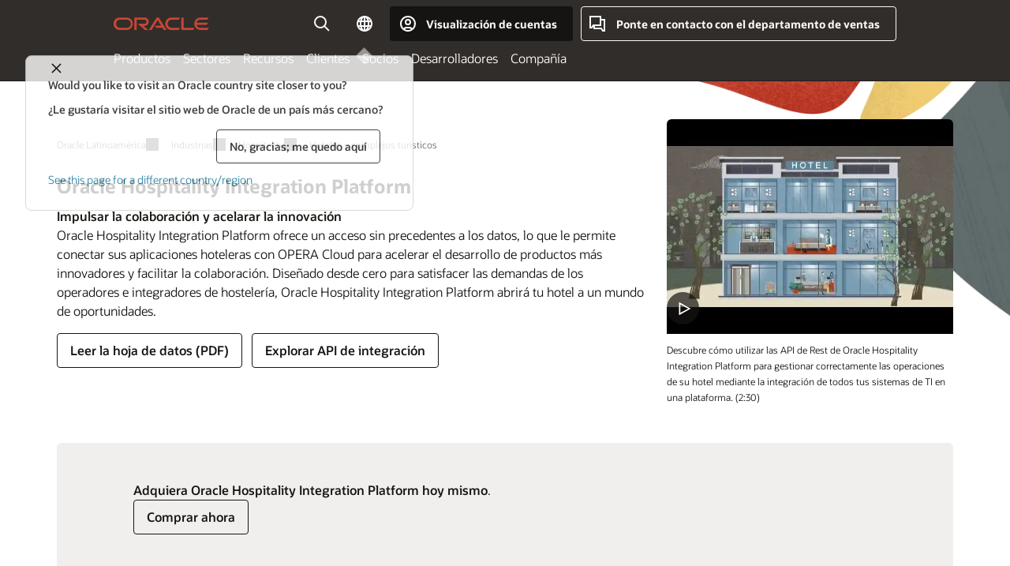

--- FILE ---
content_type: text/html; charset=UTF-8
request_url: https://www.oracle.com/latam/hospitality/integration-platform/
body_size: 15988
content:
<!DOCTYPE html>
<html lang="es" class="no-js"><!-- start : Framework/Sequoia -->
<!-- start : ocom/common/global/components/framework/head -->
<head>
<!-- start : ocom/common/global/components/head -->
<title>Plataforma de integración de hostelería: PMS y PDV | Oracle América Latina</title>
<meta name="Title" content="Plataforma de integración de hostelería: PMS y PDV | Oracle América Latina">
<meta name="Description" content="La plataforma de integración de hostelería de Oracle centraliza, consolida y optimiza las integraciones de PMS y PDV en la nube mediante API de autoservicio.">
<meta name="Keywords" content="Oracle Hospitality Integration Platform, OHIP, Integration Platform, integraciones de OPERA, integraciones de Simphony, integraciones de PMS, integraciones de hostelería, integración de PMS de hotel, integración de PDV de hotel">
<meta name="siteid" content="latam">
<meta name="countryid" content="LATAM">
<meta name="robots" content="index, follow">
<meta name="country" content="Latin America">
<meta name="region" content="americas">
<meta name="Language" content="es">
<meta name="Updated Date" content="2025-11-10T17:24:22Z">
<meta name="page_type" content="Industry-Solution">
<script type="text/javascript">
var pageData = pageData || {};
//page info
pageData.pageInfo = pageData.pageInfo || {};
pageData.pageInfo.language = "es";
pageData.pageInfo.country = "Latin America";
pageData.pageInfo.region = "americas";
pageData.pageInfo.pageTitle = "Plataforma de integración de hostelería: PMS y PDV | Oracle";
pageData.pageInfo.description = "La plataforma de integración de hostelería de Oracle centraliza, consolida y optimiza las integraciones de PMS y PDV en la nube mediante API de autoservicio.";
pageData.pageInfo.keywords = "Oracle Hospitality Integration Platform, OHIP, Integration Platform, integraciones de OPERA, integraciones de Simphony, integraciones de PMS, integraciones de hostelería, integración de PMS de hotel, integración de PDV de hotel";
pageData.pageInfo.siteId = "latam";
pageData.pageInfo.countryId = "LATAM";
pageData.pageInfo.updatedDate = "2025-11-10T17:24:22Z";
</script>
<!-- start : ocom/common/global/components/seo-taxonomy-meta-data-->
<script type="text/javascript">
var pageData = pageData || {};
//taxonmy
pageData.taxonomy = pageData.taxonomy || {};
pageData.taxonomy.productServices = [];
pageData.taxonomy.industry = [];
pageData.taxonomy.region = [];
pageData.taxonomy.contentType = [];
pageData.taxonomy.buyersJourney = [];
pageData.taxonomy.revenue = [];
pageData.taxonomy.title = [];
pageData.taxonomy.audience = [];
pageData.taxonomy.persona = [];
</script>
<!-- end : ocom/common/global/components/seo-taxonomy-meta-data-->
<!-- start : ocom/common/global/components/social-media-meta-tags -->
<!-- end : ocom/common/global/components/social-media-meta-tags -->
<!-- start : ocom/common/global/components/seo-hreflang-meta-tags --><link rel="canonical" href="https://www.oracle.com/latam/hospitality/integration-platform/" />
<link rel="alternate" hreflang="en-US" href="https://www.oracle.com/hospitality/integration-platform/" />
<link rel="alternate" hreflang="pt-BR" href="https://www.oracle.com/br/hospitality/integration-platform/" />
<link rel="alternate" hreflang="zh-CN" href="https://www.oracle.com/cn/hospitality/integration-platform/" />
<link rel="alternate" hreflang="de-DE" href="https://www.oracle.com/de/hospitality/integration-platform/" />
<link rel="alternate" hreflang="fr-FR" href="https://www.oracle.com/fr/hospitality/integration-platform/" />
<link rel="alternate" hreflang="en-IN" href="https://www.oracle.com/in/hospitality/integration-platform/" />
<link rel="alternate" hreflang="ja-JP" href="https://www.oracle.com/jp/hospitality/integration-platform/" />
<link rel="alternate" hreflang="en-GB" href="https://www.oracle.com/uk/hospitality/integration-platform/" />
<link rel="alternate" hreflang="en-AE" href="https://www.oracle.com/ae/hospitality/integration-platform/" />
<link rel="alternate" hreflang="ar-AE" href="https://www.oracle.com/ae-ar/hospitality/integration-platform/" />
<link rel="alternate" hreflang="es-AR" href="https://www.oracle.com/latam/hospitality/integration-platform/"/>
<link rel="alternate" hreflang="en-AU" href="https://www.oracle.com/au/hospitality/integration-platform/" />
<link rel="alternate" hreflang="en-CA" href="https://www.oracle.com/ca-en/hospitality/integration-platform/" />
<link rel="alternate" hreflang="fr-CA" href="https://www.oracle.com/ca-fr/hospitality/integration-platform/" />
<link rel="alternate" hreflang="de-CH" href="https://www.oracle.com/de/hospitality/integration-platform/"/>
<link rel="alternate" hreflang="fr-CH" href="https://www.oracle.com/fr/hospitality/integration-platform/"/>
<link rel="alternate" hreflang="es-CL" href="https://www.oracle.com/latam/hospitality/integration-platform/"/>
<link rel="alternate" hreflang="es-CO" href="https://www.oracle.com/latam/hospitality/integration-platform/"/>
<link rel="alternate" hreflang="es-ES" href="https://www.oracle.com/es/hospitality/integration-platform/" />
<link rel="alternate" hreflang="en-HK" href="https://www.oracle.com/apac/hospitality/integration-platform/"/>
<link rel="alternate" hreflang="it-IT" href="https://www.oracle.com/it/hospitality/integration-platform/" />
<link rel="alternate" hreflang="ko-KR" href="https://www.oracle.com/kr/hospitality/integration-platform/" />
<link rel="alternate" hreflang="es-MX" href="https://www.oracle.com/latam/hospitality/integration-platform/"/>
<link rel="alternate" hreflang="nl-NL" href="https://www.oracle.com/nl/hospitality/integration-platform/" />
<link rel="alternate" hreflang="en-SA" href="https://www.oracle.com/sa/hospitality/integration-platform/" />
<link rel="alternate" hreflang="ar-SA" href="https://www.oracle.com/sa-ar/hospitality/integration-platform/" />
<link rel="alternate" hreflang="en-SG" href="https://www.oracle.com/asean/hospitality/integration-platform/"/>
<link rel="alternate" hreflang="zh-TW" href="https://www.oracle.com/tw/hospitality/integration-platform/" />
<link rel="alternate" hreflang="cs-CZ" href="https://www.oracle.com/europe/hospitality/integration-platform/"/>
<link rel="alternate" hreflang="en-ID" href="https://www.oracle.com/asean/hospitality/integration-platform/"/>
<link rel="alternate" hreflang="en-IE" href="https://www.oracle.com/europe/hospitality/integration-platform/"/>
<link rel="alternate" hreflang="en-IL" href="https://www.oracle.com/il-en/hospitality/integration-platform/" />
<link rel="alternate" hreflang="en-MY" href="https://www.oracle.com/asean/hospitality/integration-platform/"/>
<link rel="alternate" hreflang="es-PE" href="https://www.oracle.com/latam/hospitality/integration-platform/"/>
<link rel="alternate" hreflang="en-PH" href="https://www.oracle.com/asean/hospitality/integration-platform/"/>
<link rel="alternate" hreflang="pl-PL" href="https://www.oracle.com/pl/hospitality/integration-platform/" />
<link rel="alternate" hreflang="pt-PT" href="https://www.oracle.com/europe/hospitality/integration-platform/"/>
<link rel="alternate" hreflang="ro-RO" href="https://www.oracle.com/europe/hospitality/integration-platform/"/>
<link rel="alternate" hreflang="sv-SE" href="https://www.oracle.com/se/hospitality/integration-platform/" />
<link rel="alternate" hreflang="tr-TR" href="https://www.oracle.com/tr/hospitality/integration-platform/" />
<link rel="alternate" hreflang="en-ZA" href="https://www.oracle.com/africa/hospitality/integration-platform/"/>
<link rel="alternate" hreflang="de-AT" href="https://www.oracle.com/de/hospitality/integration-platform/"/>
<link rel="alternate" hreflang="en-BA" href="https://www.oracle.com/europe/hospitality/integration-platform/"/>
<link rel="alternate" hreflang="en-BD" href="https://www.oracle.com/apac/hospitality/integration-platform/"/>
<link rel="alternate" hreflang="en-BE" href="https://www.oracle.com/europe/hospitality/integration-platform/"/>
<link rel="alternate" hreflang="bg-BG" href="https://www.oracle.com/europe/hospitality/integration-platform/"/>
<link rel="alternate" hreflang="en-BH" href="https://www.oracle.com/middleeast/hospitality/integration-platform/"/>
<link rel="alternate" hreflang="ar-BH" href="https://www.oracle.com/middleeast-ar/hospitality/integration-platform/"/>
<link rel="alternate" hreflang="en-BZ" href="https://www.oracle.com/bz/hospitality/integration-platform/" />
<link rel="alternate" hreflang="es-CR" href="https://www.oracle.com/latam/hospitality/integration-platform/"/>
<link rel="alternate" hreflang="en-CY" href="https://www.oracle.com/europe/hospitality/integration-platform/"/>
<link rel="alternate" hreflang="da-DK" href="https://www.oracle.com/europe/hospitality/integration-platform/"/>
<link rel="alternate" hreflang="fr-DZ" href="https://www.oracle.com/africa-fr/hospitality/integration-platform/"/>
<link rel="alternate" hreflang="en-EE" href="https://www.oracle.com/europe/hospitality/integration-platform/"/>
<link rel="alternate" hreflang="en-EG" href="https://www.oracle.com/middleeast/hospitality/integration-platform/"/>
<link rel="alternate" hreflang="ar-EG" href="https://www.oracle.com/middleeast-ar/hospitality/integration-platform/"/>
<link rel="alternate" hreflang="fi-FI" href="https://www.oracle.com/europe/hospitality/integration-platform/"/>
<link rel="alternate" hreflang="en-GH" href="https://www.oracle.com/africa/hospitality/integration-platform/"/>
<link rel="alternate" hreflang="el-GR" href="https://www.oracle.com/europe/hospitality/integration-platform/"/>
<link rel="alternate" hreflang="hr-HR" href="https://www.oracle.com/europe/hospitality/integration-platform/"/>
<link rel="alternate" hreflang="hu-HU" href="https://www.oracle.com/europe/hospitality/integration-platform/"/>
<link rel="alternate" hreflang="en-JO" href="https://www.oracle.com/middleeast/hospitality/integration-platform/"/>
<link rel="alternate" hreflang="ar-JO" href="https://www.oracle.com/middleeast-ar/hospitality/integration-platform/"/>
<link rel="alternate" hreflang="en-KE" href="https://www.oracle.com/africa/hospitality/integration-platform/"/>
<link rel="alternate" hreflang="en-KW" href="https://www.oracle.com/middleeast/hospitality/integration-platform/"/>
<link rel="alternate" hreflang="ar-KW" href="https://www.oracle.com/middleeast-ar/hospitality/integration-platform/"/>
<link rel="alternate" hreflang="en-LK" href="https://www.oracle.com/apac/hospitality/integration-platform/"/>
<link rel="alternate" hreflang="en-LU" href="https://www.oracle.com/europe/hospitality/integration-platform/"/>
<link rel="alternate" hreflang="lv-LV" href="https://www.oracle.com/europe/hospitality/integration-platform/"/>
<link rel="alternate" hreflang="fr-MA" href="https://www.oracle.com/africa-fr/hospitality/integration-platform/"/>
<link rel="alternate" hreflang="en-NG" href="https://www.oracle.com/africa/hospitality/integration-platform/"/>
<link rel="alternate" hreflang="no-NO" href="https://www.oracle.com/europe/hospitality/integration-platform/"/>
<link rel="alternate" hreflang="en-NZ" href="https://www.oracle.com/nz/hospitality/integration-platform/" />
<link rel="alternate" hreflang="en-QA" href="https://www.oracle.com/middleeast/hospitality/integration-platform/"/>
<link rel="alternate" hreflang="ar-QA" href="https://www.oracle.com/middleeast-ar/hospitality/integration-platform/"/>
<link rel="alternate" hreflang="sr-RS" href="https://www.oracle.com/europe/hospitality/integration-platform/"/>
<link rel="alternate" hreflang="sl-SI" href="https://www.oracle.com/europe/hospitality/integration-platform/"/>
<link rel="alternate" hreflang="sk-SK" href="https://www.oracle.com/europe/hospitality/integration-platform/"/>
<link rel="alternate" hreflang="fr-SN" href="https://www.oracle.com/africa-fr/hospitality/integration-platform/"/>
<link rel="alternate" hreflang="en-TH" href="https://www.oracle.com/asean/hospitality/integration-platform/"/>
<link rel="alternate" hreflang="uk-UA" href="https://www.oracle.com/ua/hospitality/integration-platform/" />
<link rel="alternate" hreflang="es-UY" href="https://www.oracle.com/latam/hospitality/integration-platform/"/>
<link rel="alternate" hreflang="en-VN" href="https://www.oracle.com/asean/hospitality/integration-platform/"/>
<link rel="alternate" hreflang="lt-LT" href="https://www.oracle.com/lt/hospitality/integration-platform/" />
<meta name="altpages" content="br,cn,de,fr,in,jp,uk,ae,ae-ar,ar,au,ca-en,ca-fr,ch-de,ch-fr,cl,co,es,hk,it,kr,mx,nl,sa,sa-ar,sg,tw,cz,id,ie,il-en,my,pe,ph,pl,pt,ro,se,tr,za,at,ba,bd,be,bg,bh,bh-ar,bz,cr,cy,dk,dz,ee,eg,eg-ar,fi,gh,gr,hr,hu,jo,jo-ar,ke,kw,kw-ar,lk,lu,lv,ma,ng,no,nz,qa,qa-ar,rs,si,sk,sn,th,ua,uy,vn,lt">
<script type="text/javascript">
var pageData = pageData || {};
//page info
pageData.pageInfo = pageData.pageInfo || {};
pageData.pageInfo.altPages = "br,cn,de,fr,in,jp,uk,ae,ae-ar,ar,au,ca-en,ca-fr,ch-de,ch-fr,cl,co,es,hk,it,kr,mx,nl,sa,sa-ar,sg,tw,cz,id,ie,il-en,my,pe,ph,pl,pt,ro,se,tr,za,at,ba,bd,be,bg,bh,bh-ar,bz,cr,cy,dk,dz,ee,eg,eg-ar,fi,gh,gr,hr,hu,jo,jo-ar,ke,kw,kw-ar,lk,lu,lv,ma,ng,no,nz,qa,qa-ar,rs,si,sk,sn,th,ua,uy,vn,lt";
</script>
<!-- end : ocom/common/global/components/seo-hreflang-meta-tags -->
<!-- end : ocom/common/global/components/head -->
<meta name="viewport" content="width=device-width, initial-scale=1">
<meta http-equiv="Content-Type" content="text/html; charset=utf-8">
<!-- start : ocom/common/global/components/framework/layoutAssetHeadInfo -->
<!-- Container/Display Start -->
<!-- BEGIN: oWidget_C/_Raw-Text/Display -->
<!-- BEGIN CSS/JS -->
<link rel="shortcut icon" href="/asset/web/favicons/favicon.ico" type="image/x-icon" />
<link rel="preload" href="/latam/asset/web/fonts/oraclesansvf.woff2" as="font" crossorigin="anonymous" type="font/woff2"/>
<link href="/asset/sequoia/css/sequoia-core.css" rel="preload" as="style" onload="this.rel='stylesheet';this.removeAttribute('onload');" onerror="this.rel='stylesheet'">
<script defer src="/asset/sequoia/js/sequoia-core.js"></script>
<script defer src="/asset/sequoia/js/sequoia-framework.js"></script>
<style>
body{margin:0}
*[data-ocomid]{opacity:0;visibility:hidden}
img, video, svg {display: block;max-width: 100%;}
</style>
<!-- END CSS/JS -->
<!-- END: oWidget_C/_Raw-Text/Display -->
<!-- Container/Display end -->
<!-- Container/Display Start -->
<!-- BEGIN: oWidget_C/_Raw-Text/Display -->
<!--Tealium embed code Start -->
<script src="https://tms.oracle.com/main/prod/utag.sync.js"></script>
<!-- Loading script asynchronously -->
<script type="text/javascript">
(function(a,b,c,d){
if(location.href.indexOf("tealium=dev") == -1) {
a='https://tms.oracle.com/main/prod/utag.js';
} else {
a='https://tms.oracle.com/main/dev/utag.js';
}
b=document;c='script';d=b.createElement(c);d.src=a;d.type='text/java'+c;d.async=true;
a=b.getElementsByTagName(c)[0];a.parentNode.insertBefore(d,a);
})();
</script>
<!--Tealium embed code End-->
<!-- END: oWidget_C/_Raw-Text/Display -->
<!-- Container/Display end -->
<!-- end : ocom/common/global/components/framework/layoutAssetHeadInfo -->

<script>(window.BOOMR_mq=window.BOOMR_mq||[]).push(["addVar",{"rua.upush":"false","rua.cpush":"false","rua.upre":"false","rua.cpre":"false","rua.uprl":"false","rua.cprl":"false","rua.cprf":"false","rua.trans":"SJ-08e3aea1-aa48-4c4a-9a8b-5c7acc2806ef","rua.cook":"true","rua.ims":"false","rua.ufprl":"false","rua.cfprl":"true","rua.isuxp":"false","rua.texp":"norulematch","rua.ceh":"false","rua.ueh":"false","rua.ieh.st":"0"}]);</script>
                              <script>!function(e){var n="https://s.go-mpulse.net/boomerang/";if("False"=="True")e.BOOMR_config=e.BOOMR_config||{},e.BOOMR_config.PageParams=e.BOOMR_config.PageParams||{},e.BOOMR_config.PageParams.pci=!0,n="https://s2.go-mpulse.net/boomerang/";if(window.BOOMR_API_key="DXNLE-YBWWY-AR74T-WMD99-77VRA",function(){function e(){if(!o){var e=document.createElement("script");e.id="boomr-scr-as",e.src=window.BOOMR.url,e.async=!0,i.parentNode.appendChild(e),o=!0}}function t(e){o=!0;var n,t,a,r,d=document,O=window;if(window.BOOMR.snippetMethod=e?"if":"i",t=function(e,n){var t=d.createElement("script");t.id=n||"boomr-if-as",t.src=window.BOOMR.url,BOOMR_lstart=(new Date).getTime(),e=e||d.body,e.appendChild(t)},!window.addEventListener&&window.attachEvent&&navigator.userAgent.match(/MSIE [67]\./))return window.BOOMR.snippetMethod="s",void t(i.parentNode,"boomr-async");a=document.createElement("IFRAME"),a.src="about:blank",a.title="",a.role="presentation",a.loading="eager",r=(a.frameElement||a).style,r.width=0,r.height=0,r.border=0,r.display="none",i.parentNode.appendChild(a);try{O=a.contentWindow,d=O.document.open()}catch(_){n=document.domain,a.src="javascript:var d=document.open();d.domain='"+n+"';void(0);",O=a.contentWindow,d=O.document.open()}if(n)d._boomrl=function(){this.domain=n,t()},d.write("<bo"+"dy onload='document._boomrl();'>");else if(O._boomrl=function(){t()},O.addEventListener)O.addEventListener("load",O._boomrl,!1);else if(O.attachEvent)O.attachEvent("onload",O._boomrl);d.close()}function a(e){window.BOOMR_onload=e&&e.timeStamp||(new Date).getTime()}if(!window.BOOMR||!window.BOOMR.version&&!window.BOOMR.snippetExecuted){window.BOOMR=window.BOOMR||{},window.BOOMR.snippetStart=(new Date).getTime(),window.BOOMR.snippetExecuted=!0,window.BOOMR.snippetVersion=12,window.BOOMR.url=n+"DXNLE-YBWWY-AR74T-WMD99-77VRA";var i=document.currentScript||document.getElementsByTagName("script")[0],o=!1,r=document.createElement("link");if(r.relList&&"function"==typeof r.relList.supports&&r.relList.supports("preload")&&"as"in r)window.BOOMR.snippetMethod="p",r.href=window.BOOMR.url,r.rel="preload",r.as="script",r.addEventListener("load",e),r.addEventListener("error",function(){t(!0)}),setTimeout(function(){if(!o)t(!0)},3e3),BOOMR_lstart=(new Date).getTime(),i.parentNode.appendChild(r);else t(!1);if(window.addEventListener)window.addEventListener("load",a,!1);else if(window.attachEvent)window.attachEvent("onload",a)}}(),"".length>0)if(e&&"performance"in e&&e.performance&&"function"==typeof e.performance.setResourceTimingBufferSize)e.performance.setResourceTimingBufferSize();!function(){if(BOOMR=e.BOOMR||{},BOOMR.plugins=BOOMR.plugins||{},!BOOMR.plugins.AK){var n="true"=="true"?1:0,t="cookiepresent",a="clobvpyxgyvem2lp3wta-f-44dce443e-clientnsv4-s.akamaihd.net",i="false"=="true"?2:1,o={"ak.v":"39","ak.cp":"82485","ak.ai":parseInt("604074",10),"ak.ol":"0","ak.cr":8,"ak.ipv":4,"ak.proto":"h2","ak.rid":"1316f145","ak.r":47369,"ak.a2":n,"ak.m":"dscx","ak.n":"essl","ak.bpcip":"18.220.26.0","ak.cport":39750,"ak.gh":"23.208.24.106","ak.quicv":"","ak.tlsv":"tls1.3","ak.0rtt":"","ak.0rtt.ed":"","ak.csrc":"-","ak.acc":"","ak.t":"1768938918","ak.ak":"hOBiQwZUYzCg5VSAfCLimQ==7TH1PkY1uUESzINFDYRNW3zszsX1FALONeseVDHnmPiMjHzAu2cgFStbNIwbnApEbNKZpOjZDDVHmFua66hPJiPRz5an9BC5s87cjBiYM/Bgo9luNzfrr9IM8NMGxvJ1mYpkO+id1AUfevcQN1Ovhc/[base64]","ak.pv":"517","ak.dpoabenc":"","ak.tf":i};if(""!==t)o["ak.ruds"]=t;var r={i:!1,av:function(n){var t="http.initiator";if(n&&(!n[t]||"spa_hard"===n[t]))o["ak.feo"]=void 0!==e.aFeoApplied?1:0,BOOMR.addVar(o)},rv:function(){var e=["ak.bpcip","ak.cport","ak.cr","ak.csrc","ak.gh","ak.ipv","ak.m","ak.n","ak.ol","ak.proto","ak.quicv","ak.tlsv","ak.0rtt","ak.0rtt.ed","ak.r","ak.acc","ak.t","ak.tf"];BOOMR.removeVar(e)}};BOOMR.plugins.AK={akVars:o,akDNSPreFetchDomain:a,init:function(){if(!r.i){var e=BOOMR.subscribe;e("before_beacon",r.av,null,null),e("onbeacon",r.rv,null,null),r.i=!0}return this},is_complete:function(){return!0}}}}()}(window);</script></head><!-- end : ocom/common/global/components/framework/head -->
<!-- start : ocom/common/global/components/sequoia/layoutAssetStartBodyInfo -->
<body class="f00 f00-sequoia thm-default">
<!-- Container/Display Start -->
<!-- BEGIN: oWidget_C/_Raw-Text/Display -->
<div class="f00-top" id="top"></div>
<!-- END: oWidget_C/_Raw-Text/Display -->
<!-- Container/Display end -->
<!-- Dispatcher:null -->
<!-- BEGIN: oWidget_C/_Raw-Text/Display -->
<!-- U30v3 -->
<section id="u30" data-ocomid="u30" class="u30 u30v3 pause searchv2" data-trackas="header">
<div id="u30skip2">
<ul>
<li><a href="#maincontent" id="u30skip2c">Ir al contenido</a></li>
<li><a href="/latam/corporate/accessibility/" id="u30acc">Política de accesibilidad</a></li>
</ul>
</div>
<div class="u30w1 cwidth" id="u30w1">
<div id="u30brand" class="u30brand">
<div class="u30brandw1">
<a aria-label="Inicio" data-lbl="logo" href="/latam/" id="u30btitle">
<div id="u30logo">
<svg class="u30-oicn-mobile" xmlns="http://www.w3.org/2000/svg" width="32" height="21" viewBox="0 0 32 21"><path fill="#C74634" d="M9.9,20.1c-5.5,0-9.9-4.4-9.9-9.9c0-5.5,4.4-9.9,9.9-9.9h11.6c5.5,0,9.9,4.4,9.9,9.9c0,5.5-4.4,9.9-9.9,9.9H9.9 M21.2,16.6c3.6,0,6.4-2.9,6.4-6.4c0-3.6-2.9-6.4-6.4-6.4h-11c-3.6,0-6.4,2.9-6.4,6.4s2.9,6.4,6.4,6.4H21.2"/></svg>
<svg class="u30-oicn" xmlns="http://www.w3.org/2000/svg"  width="231" height="30" viewBox="0 0 231 30" preserveAspectRatio="xMinYMid"><path fill="#C74634" d="M99.61,19.52h15.24l-8.05-13L92,30H85.27l18-28.17a4.29,4.29,0,0,1,7-.05L128.32,30h-6.73l-3.17-5.25H103l-3.36-5.23m69.93,5.23V0.28h-5.72V27.16a2.76,2.76,0,0,0,.85,2,2.89,2.89,0,0,0,2.08.87h26l3.39-5.25H169.54M75,20.38A10,10,0,0,0,75,.28H50V30h5.71V5.54H74.65a4.81,4.81,0,0,1,0,9.62H58.54L75.6,30h8.29L72.43,20.38H75M14.88,30H32.15a14.86,14.86,0,0,0,0-29.71H14.88a14.86,14.86,0,1,0,0,29.71m16.88-5.23H15.26a9.62,9.62,0,0,1,0-19.23h16.5a9.62,9.62,0,1,1,0,19.23M140.25,30h17.63l3.34-5.23H140.64a9.62,9.62,0,1,1,0-19.23h16.75l3.38-5.25H140.25a14.86,14.86,0,1,0,0,29.71m69.87-5.23a9.62,9.62,0,0,1-9.26-7h24.42l3.36-5.24H200.86a9.61,9.61,0,0,1,9.26-7h16.76l3.35-5.25h-20.5a14.86,14.86,0,0,0,0,29.71h17.63l3.35-5.23h-20.6" transform="translate(-0.02 0)" /></svg>
</div>
</a>
</div>
</div>
<div class="u30nav" data-closetxt="Cerrar el menú" data-trackas="menu" id="u30nav">
<nav aria-label="Sitio web de Oracle" id="u30navw1">
<button data-navtarget="products" aria-controls="products" aria-expanded="false" class="u30navitem">Productos</button>
<button data-navtarget="industries" aria-controls="industries" aria-expanded="false" class="u30navitem">Sectores</button>
<button data-navtarget="resources" aria-controls="resources" aria-expanded="false" class="u30navitem">Recursos</button>
<button data-navtarget="customers" aria-controls="customers" aria-expanded="false" class="u30navitem">Clientes</button>
<button data-navtarget="partners" aria-controls="partners" aria-expanded="false" class="u30navitem">Socios</button>
<button data-navtarget="developers" aria-controls="developers" aria-expanded="false" class="u30navitem">Desarrolladores</button>
<button data-navtarget="company" aria-controls="company" aria-expanded="false" class="u30navitem">Compañía</button>
</nav>
</div>
<div id="u30tools" class="u30tools">
<div id="u30search">
<div id="u30searchw1">
<div id="u30searchw2">
<form name="u30searchForm" id="u30searchForm" data-contentpaths="/content/Web/Shared/Auto-Suggest Panel Event" method="get" action="https://search.oracle.com/latam/results">
<div class="u30s1">
<button aria-label="Cerrar búsqueda" id="u30closesearch" type="button">
<span>Cerrar búsqueda</span> <svg fill="none" height="14" viewBox="0 0 9 14" width="9" xmlns="http://www.w3.org/2000/svg"><path d="M8 13L2 7L8 1" stroke="#161513" stroke-width="2" /></svg>
</button>
<span class="u30input">
<div class="u30inputw1">
<input aria-autocomplete="both" aria-controls="u30searchw3" aria-expanded="false" aria-haspopup="listbox" aria-label="Buscar en Oracle.com" autocomplete="off" id="u30input" name="q" placeholder="Buscar" role="combobox" type="text" value="">
</div>
<input type="hidden" name="size" value="10">
<input type="hidden" name="page" value="1">
<input type="hidden" name="tab" value="all">
<span class="u30visually-hidden" id="u30searchw3title">Buscar en Oracle.com</span>
<div id="u30searchw3" data-pagestitle="SUGGESTED LINKS" data-autosuggesttitle="SUGGESTED SEARCHES" data-allresultstxt="All results for" data-allsearchpath="https://search.oracle.com/latam/results?q=u30searchterm&size=10&page=1&tab=all" role="listbox" aria-labelledby="u30searchw3title">
<ul id="u30quicklinks" class="autocomplete-items" role="group" aria-labelledby="u30quicklinks-title">
<li role="presentation" class="u30auto-title" id="u30quicklinks-title">ENLACES RÁPIDOS</li>
<li role="option"><a data-lbl="quick-links:oci" href="/latam/cloud/">Oracle Cloud Infrastructure</a>
</li>
<li role=" option"><a data-lbl="quick-links:applications" href="/latam/applications/">Aplicaciones de Oracle Fusion Cloud</a></li>
<li role="option"><a data-lbl="quick-links:database" href="/latam/database/technologies/">Oracle Database</a></li>
<li role="option"><a data-lbl="quick-links:download-java" href="/latam/java/technologies/downloads/">Descargar Java</a>
</li>
<li role="option"><a data-lbl="quick-links:careers" href="/latam/careers/">Oportunidades laborales en Oracle</a></li>
</ul>
</div>
<span class="u30submit">
<input class="u30searchbttn" type="submit" value="Enviar búsqueda">
</span>
<button aria-label="Borrar búsqueda" id="u30clear" type="reset">
<svg width="20" height="20" viewBox="0 0 20 20" aria-hidden="true" fill="none" xmlns="http://www.w3.org/2000/svg"><path d="M7 7L13 13M7 13L13 7M19 10C19 14.9706 14.9706 19 10 19C5.02944 19 1 14.9706 1 10C1 5.02944 5.02944 1 10 1C14.9706 1 19 5.02944 19 10Z" stroke="#161513" stroke-width="2"/></svg>
</button>
</span>
</div>
</form>
<div aria-live="polite" class="u30visually-hidden" data-alerttxt="sugerencias encontradas para navegar usa las flechas abajo y arriba" id="u30announce"></div>
</div>
</div>
<button aria-expanded="false" aria-label="Abrir campo de búsqueda" class="u30searchBtn" id="u30searchBtn" type="button">
<span>Búsqueda</span> <svg height="24" viewBox="0 0 24 24" width="24" xmlns="http://www.w3.org/2000/svg"><path d="M15,15l6,6M17,10a7,7,0,1,1-7-7A7,7,0,0,1,17,10Z" /></svg>
</button>
</div>
<span id="ac-flag"> <a class='flag-focus' data-ajax="true" href="/latam/countries-list.html#countries" rel="lightbox" role="button"> <span class="sr-only">País</span> <img alt="" class="flag-image" src="" /> <svg alt="Country" class="default-globe" fill="none" height="20" viewBox="0 0 20 20" width="20" xmlns="http://www.w3.org/2000/svg" xmlns:xlink="http://www.w3.org/1999/xlink"> <rect fill="url(#pattern0)" height="20" width="20" /> <defs> <pattern height="1" id="pattern0" patternContentUnits="objectBoundingBox" width="1"> <use transform="translate(-0.166667 -0.166667) scale(0.0138889)" xlink:href="#image0_1_1830" /> </pattern> <image alt="" height="96" id="image0_1_1830" width="96" xlink:href="[data-uri]" /> </defs> </svg> </a> </span>
<div id="u30-profile" class="u30-profile">
<button id="u30-flyout" data-lbl="sign-in-account" aria-expanded="false">
<svg height="24" viewBox="0 0 24 24" width="24" xmlns="http://www.w3.org/2000/svg"><path d="M17,19.51A3,3,0,0,0,14,17H10a3,3,0,0,0-3,2.51m9.92,0a9,9,0,1,0-9.92,0m9.92,0a9,9,0,0,1-9.92,0M15,10a3,3,0,1,1-3-3A3,3,0,0,1,15,10Z" /></svg> <span class="acttxt">Visualización de cuentas</span>
</button>
<div id="u30-profilew1">
<button aria-label="cerrar el menú de la cuenta" id="u30actbck"><span class="u30actbcktxt">Atrás</span></button>
<div class="u30-profilew2">
<span class="u30acttitle">Cuenta en la nube</span> <a class=" u30darkcta u30cloudbg" data-lbl="sign-in-to-cloud" href="/latam/cloud/sign-in.html">Iniciar sesión en la nube</a> <a class="u30lightcta" data-lbl="try-free-cloud-trial" href="/latam/cloud/free/">Suscribirse a Cloud Free</a>
</div>
<span class="u30acttitle">Cuenta de Oracle</span>
<ul class="u30l-out">
<li><a class="u30darkcta" data-lbl="profile:sign-in-account" href="https://www.oracle.com/webapps/redirect/signon?nexturl=">Inicia sesión</a></li>
<li><a class="u30lightcta" data-lbl="profile:create-account" href="https://profile.oracle.com/myprofile/account/create-account.jspx">Crea una cuenta</a></li>
</ul>
<ul class="u30l-in">
<li><a data-lbl="help" href="/latam/corporate/contact/help.html">Ayuda</a></li>
<li><a data-lbl="signout" href="javascript:sso_sign_out();" id="u30pfile-sout">Cerrar sesión</a></li>
</ul>
</div>
</div>
<div class="u30-contact">
<a data-lbl="contact-us" href="/latam/corporate/contact/" title="Ponte en contacto con el departamento de ventas"><span>Ponte en contacto con el departamento de ventas</span></a>
</div>
<a href="/latam/global-menu-v2/" id="u30ham" role="button" aria-expanded="false" aria-haspopup="true" aria-controls="u30navw1">
<svg xmlns="http://www.w3.org/2000/svg" width="24" height="24" viewBox="0 0 24 24">
<title>Menú</title>
<path class="p1" d="M16,4 L2,4"></path> <path class="p2" d="M2,12 L22,12"></path> <path class="p3" d="M2,20 L16,20"></path> <path class="p4" d="M0,12 L24,12"></path> <path class="p5" d="M0,12 L24,12"></path> </svg> <span>Menú</span> </a>
</div>
</div>
</section>
<!-- /U30v3 -->
<!-- END: oWidget_C/_Raw-Text/Display -->
<!-- end : ocom/common/global/components/sequoia/layoutAssetStartBodyInfo -->
<main class="f00w1" id="maincontent">
<!-- widgetType = _Raw-Text -->
<!-- ptbWidget = false -->
<!-- ptbWidget = false -->
<!-- displayBreadcrumb = Yes -->
<!-- start : ocom/common/global/components/u03v6-breadcrumb_NOHTML -->
<script type="text/javascript">
var pageData = pageData || {};
//page info
pageData.pageInfo = pageData.pageInfo || {};
pageData.pageInfo.breadCrumbs = "Oracle Latinoamérica / Industrias / Hospitality / Hoteles y complejos turísticos";
</script>
<script type="application/ld+json">
{
"@context": "https://schema.org",
"@type": "BreadcrumbList",
"itemListElement":
[
{ "@type": "ListItem", "position": 1, "name": "Oracle Latinoamérica", "item": "https://www.oracle.com/lad/index.html"},
{ "@type": "ListItem", "position": 2, "name": "Industrias", "item": "https://www.oracle.com/latam/industries/"},
{ "@type": "ListItem", "position": 3, "name": "Hospitality", "item": "https://www.oracle.com/latam/hospitality/"},
{ "@type": "ListItem", "position": 4, "name": "Hoteles y complejos turísticos", "item": "https://www.oracle.com/latam/hospitality/hotel-property-management/"}
]
}
</script>
<!-- end : ocom/common/global/components/u03v6-breadcrumb_NOHTML -->
<!-- Dispatcher:null -->
<!-- BEGIN: oWidget_C/_Raw-Text/Display -->
<!-- SH01v1 -->
<section class="sh01 sh01v1 sh01short cpad mode-white" data-ocomid="sh01" data-trackas="sh01">
<div class="cbg">
<div class="bgimg-sm bgsize-cover bg-w bgpos-right bghide-mobile"><img src="/a/ocom/img/industries-cimg16x9md-sh01-light5.webp" alt="" loading="lazy" /></div>
</div>
<div class="cwidth">
<div class="cgrid">
<ws-breadcrumb class="wsbc cgrid-8" role="navigation" aria-label="Rutas de navegación"></ws-breadcrumb>
<header class="cgrid-8">
<h1 class="hdg-xl" id="top">Oracle Hospitality Integration Platform</h1>
</header>
<figure class="sh01media cgrid-4">
<ws-video videoid="FFVv1nQeShc" loopvideo="false" thumbnail="/a/ocom/img/yt-video-thumbnail-ffvv1nqeshc.webp" aria="UAccelerating Innovation with Oracle Hospitality Integration Platform video" data-label="yt-play-FFVv1nQeShc" title="Ver el vídeo Aceleración de la innovación con Oracle Hospitality Integration Platform (2:30)"></ws-video>
<figcaption>Descubre cómo utilizar las API de Rest de Oracle Hospitality Integration Platform para gestionar correctamente las operaciones de su hotel mediante la integración de todos tus sistemas de TI en una plataforma. (2:30)</figcaption>
</figure>
<div class="sh01w1 cgrid-8">
<p><strong>Impulsar la colaboración y acelarar la innovación</strong><br />Oracle Hospitality Integration Platform ofrece un acceso sin precedentes a los datos, lo que le permite conectar sus aplicaciones hoteleras con OPERA Cloud para acelerar el desarrollo de productos más innovadores y facilitar la colaboración. Diseñado desde cero para satisfacer las demandas de los operadores e integradores de hostelería, Oracle Hospitality Integration Platform abrirá tu hotel a un mundo de oportunidades.</p>
<div class="cta">
<a class="obttn1" href="/latam/a/ocom/docs/industries/hospitality/hosp-integration-platform-ds.pdf" target="_blank" data-lbl="hosp-integration-platform:datasheet-ctabttn">Leer la hoja de datos (PDF)</a> <a class="obttn2" href="https://github.com/oracle/hospitality-api-docs" target="_blank" data-lbl="apis-integration-ctabttn">Explorar API de integración</a>
</div>
</div>
</div>
</div>
</section>
<!-- /SH01v1 -->
<!-- END: oWidget_C/_Raw-Text/Display -->
<!-- start : ocom/common/global/components/compass/related-widgets -->
<!-- Dispatcher:null -->
<!-- BEGIN: oWidget_C/_Raw-Text/Display -->
<!-- SC25v0 -->
<section class="sc25 sc25v0" data-ocomid="sc25" data-trackas="sc25">
<div class="cwidth">
<div class="sc25w1 cgrid cpad mode-tint">
<div class="sc25-flex">
<div class="sc25-txt">
<p><strong>Adquiera Oracle Hospitality Integration Platform hoy mismo</strong>.</p>
</div>
<div class="sc25-cta">
<div class="cta">
<a class="obttn2" href="https://shop.oracle.com/apex/f?p=DSTORE:PRODUCT:0:::6:P6_LPI,P6_PROD_HIER_ID:38393155522162790035848247,38391514880125550241393242" target="_blank" data-lbl="shop-now-ctabttn">Comprar ahora</a>
</div>
</div>
</div>
</div>
</div>
</section>
<!-- /SC25v0 -->
<!-- END: oWidget_C/_Raw-Text/Display -->
<!-- Dispatcher:null -->
<!-- BEGIN: oWidget_C/_Raw-Text/Display -->
<!-- SC03v0 -->
<section class="sc03 sc03v0 cpad" data-ocomid="sc03" data-trackas="sc03">
<div class="cwidth">
<div class="ctitle-full">
<header>
<h2>OHIP se centra en la velocidad de comercialización</h2>
</header>
</div>
<div class="sc03w1 cgrid">
<div class="cgrid-12">
<p>¡La velocidad gana en el mercado!</p>
<ul>
<li>Genere integraciones en horas, no en semanas o meses. Hemos puesto a disposición más de 2000 recetas preconstruidas (check-in sin contacto, check-out, limpieza, caja, etc.).</li>
<li>Experiencia intuitiva y de autoservicio de principio a fin. Desde el descubrimiento y uso de API, el registro de aplicaciones y la publicación de producción con solo clics.</li>
<li>Implementación rápida de API reutilizando, referenciando o tomando inspiración de nuestras especificaciones de API de código abierto disponibles en <a href="https://github.com/oracle/hospitality-api-docs" target="_blank" data-lbl="github-xlnk">GitHub</a>.</li>
</ul>
</div>
</div>
</div>
</section>
<!-- /SC03v0 -->
<!-- END: oWidget_C/_Raw-Text/Display -->
<!-- Dispatcher:null -->
<!-- BEGIN: oWidget_C/_Raw-Text/Display -->
<!-- SC08v3 -->
<section class="sc08 sc08v3 cpad-bottom" data-trackas="sc08" data-ocomid="sc08">
<div class="sc08w1 cwidth">
<div class="ctitle-full">
<header>
<h2 id="customers">API abiertas para la gestión de propiedades hoteleras</h2>
<p>El compromiso de Oracle Hospitality de acelerar la innovación a través de la integración es evidente en nuestras API abiertas. En la siguiente lista se muestran las API v.1, documentadas en el portal del desarrollador y disponibles para suscripción:
</header>
</div>
<ul class="sc08logos cgrid cgrid-center cgrid-sameheight col6" aria-labelledby="sc08label10">
<li class="citem sc08logo">
<a href="https://videohub.oracle.com/media/Fornova+OHIP+Oracle+Hospitality+Innovation+Week+Video/1_ltco8okv" target="_blank" class="wslogo wslogo-wide wslogo-center" data-lbl="fornova-story-imglnk" title=""> <img src="/a/ocom/img/customerlogo-fornova-blk.png" alt="fornova" loading="lazy"> </a>
</li>
<li class="citem sc08logo">
<a href="https://videohub.oracle.com/media/Glowingio+OHIP+Oracle+Hospitality+Innovation+Week+Video/1_xx36gexi" target="_blank" class="wslogo wslogo-wide wslogo-center" data-lbl="glowing-story-imglnk" title=""> <img src="/a/ocom/img/customerlogo-glowing-clr.png" alt="brillante" loading="lazy"> </a>
</li>
<li class="citem sc08logo">
<a href="https://videohub.oracle.com/media/P3+OHIP+Oracle+Hospitality+Innovation+Week+Videos/1_xt8xaz9a" target="_blank" class="wslogo wslogo-wide wslogo-center" data-lbl="p3-story-imglnk" title=""> <img src="/a/ocom/img/customerlogo-p3-clr.svg" alt="p3" loading="lazy"> </a>
</li>
<li class="citem sc08logo">
<a href="https://videohub.oracle.com/media/StayPlease+OHIP+Oracle+Hospitality+Innovation+Week+Videos/1_m00f5b44" target="_blank" class="wslogo wslogo-wide wslogo-center" data-lbl="stayplease-story-imglnk" title=""> <img src="/a/ocom/img/customerlogo-stayplease-blk.svg" alt="stayplease" loading="lazy"> </a>
</li>
<li class="citem sc08logo">
<a href="https://videohub.oracle.com/media/TNG+OHIP+Oracle+Hospitality+Innovation+Week+Video/1_skjdt2uh" target="_blank" class="wslogo wslogo-wide wslogo-center" data-lbl="homa-story-imglnk" title=""> <img src="/a/ocom/img/customerlogo-tng-blk.svg" alt="tng" loading="lazy"> </a>
</li>
<li class="citem sc08logo">
<a href="https://videohub.oracle.com/media/Superface+OHIP+Oracle+Hospitality+Innovation+Week+Video/1_3m2mdv11" target="_blank" class="wslogo wslogo-wide wslogo-center" data-lbl="superface-story-imglnk" title=""> <img src="/a/ocom/img/customerlogo-superface-clr.svg" alt="superfaz" loading="lazy"> </a>
</li>
<li class="citem sc08logo">
<a href="https://videohub.oracle.com/media/MyStay+OHIP+Oracle+Hospitality+Innovation+Week+Video/1_8wpm66lj" target="_blank" class="wslogo wslogo-wide wslogo-center" data-lbl="mystay-story-imglnk" title=""> <img src="/a/ocom/img/customerlogo-mystay-clr.svg" alt="mystay" loading="lazy"> </a>
</li>
<li class="citem sc08logo">
<a href="https://videohub.oracle.com/media/TeamJet+OHIP+Oracle+Hospitality+Innovation+Week+Video/1_ifz2p260" target="_blank" class="wslogo wslogo-wide wslogo-center" data-lbl="teamjet-story-imglnk" title=""> <img src="/a/ocom/img/customerlogo-teamjet.png" alt="teamjet" loading="lazy"> </a>
</li>
</ul>
</div>
</section>
<!-- /SC08v3 -->
<!-- END: oWidget_C/_Raw-Text/Display -->
<!-- Dispatcher:null -->
<!-- BEGIN: oWidget_C/_Raw-Text/Display -->
<!-- SC05v1 -->
<section class="sc05 sc05v1 cpad-bottom" data-ocomid="sc05" data-trackas="sc05">
<div class="cwidth">
<div class="ctitle-full">
<header>
<h2 id="sc05label1e">API abiertas para la gestión de propiedades hoteleras</h2>
<p>El compromiso de Oracle Hospitality de acelerar la innovación a través de la integración es evidente en nuestras API abiertas. En la siguiente lista se muestran las API v.1, documentadas en el portal del desarrollador y disponibles para suscripción:</p>
</header>
</div>
<table class="otable otbl-basic otbl-alt-rows" aria-labelledby="sc05label1e">
<tbody>
<tr>
<td><a href="https://github.com/oracle/hospitality-api-docs" target="_blank"><strong>API de actividad de OPERA Cloud</strong></a></td>
<td>Permite que la actividad de ventas esté disponible para supervisar las tareas diarias, como citas, visitas de ventas y seguimiento de contactos.</td>
</tr>
<tr>
<td><a href="https://github.com/oracle/hospitality-api-docs" target="_blank"><strong>API de bloque de OPERA Cloud</strong></a></td>
<td>Se centra en la funcionalidad de un bloque de negocios, en relación con un grupo de habitaciones para huéspedes que asisten a un evento, reunión o función. Crea bloques para una variedad de propósitos y reserva habitaciones para ellos.</td>
</tr>
<tr>
<td><a href="https://github.com/oracle/hospitality-api-docs" target="_blank"><strong>API de operaciones de gestión interna de OPERA Cloud</strong></a></td>
<td>Cierra y equilibra las actividades comerciales de cada día conciliando los folios de los huéspedes y procesando las transacciones de las tarjetas de crédito. Al final del día, la fecha laborable avanza e imprime los informes finales.</td>
</tr>
<tr>
<td><a href="https://github.com/oracle/hospitality-api-docs" target="_blank"><strong>API de gestión de relaciones con el cliente de OPERA Cloud</strong></a></td>
<td>Proporciona acceso a la funcionalidad de gestión de perfiles. Existen diferentes tipos de perfiles, incluidos huésped, compañía y agente de viajes, y almacenan información sobre cada uno.</td>
</tr>
<tr>
<td><a href="https://github.com/oracle/hospitality-api-docs" target="_blank"><strong>API de gestión de eventos y ventas de OPERA Cloud</strong></a></td>
<td>Aprovecha la función diseñada para gestionar cualquier tipo de actividad de catering, desde una recepción simple de una hora hasta una aventura compleja, como una reunión de negocios de tres días con comidas, descansos y requisitos específicos de configuración de habitaciones y recursos.</td>
</tr>
<tr>
<td><a href="https://github.com/oracle/hospitality-api-docs" target="_blank"><strong>API de gestión de datos maestros de recepción de OPERA Cloud</strong></a></td>
<td>Otorga acceso a la configuración de datos maestros para operaciones de atención al público, incluida la recuperación de tipos de cambio pasados y futuros.</td>
</tr>
<tr>
<td><a href="https://github.com/oracle/hospitality-api-docs" target="_blank"><strong>API del servicio de operaciones de recepción de OPERA Cloud</strong></a></td>
<td>Asocia las operaciones y estadísticas de front-desk, como la gestión de las llegadas de huéspedes, los huéspedes internos y las salidas de los huéspedes. Realiza tareas adicionales, como asignaciones de habitaciones, creación de tarjetas de acceso y envío de mensajes a los huéspedes.</td>
</tr>
<tr>
<td><a href="https://github.com/oracle/hospitality-api-docs" target="_blank"><strong>API del servicio de limpieza de OPERA Cloud</strong></a></td>
<td>Se centra en la funcionalidad de limpieza y mantenimiento que permite programar las actividades diarias del personal de limpieza, mantenimiento y limpieza de habitaciones. Esta funcionalidad proporciona información sobre el estado de las habitaciones, las habitaciones fuera de servicio/fuera de servicio y las previsiones.</td>
</tr>
<tr>
<td><a href="https://github.com/oracle/hospitality-api-docs" target="_blank"><strong>API de procesador de integración en la nube de OPERA</strong></a></td>
<td>Permite abordar la funcionalidad para recuperar eventos de negocio generados en el sistema de gestión de propiedades.</td>
</tr>
<tr>
<td><a href="https://github.com/oracle/hospitality-api-docs" target="_blank"><strong>API de OPERA Cloud Inventory</strong></a></td>
<td>Incluye la funcionalidad de inventario, incluido el establecimiento de límites de venta para rangos de fechas, la visualización y actualización del inventario de propiedades y del inventario de artículos, como renovaciones y microondas.</td>
</tr>
<tr>
<td><a href="https://github.com/oracle/hospitality-api-docs" target="_blank"><strong>API de gestión de lista de valores de OPERA Cloud</strong></a></td>
<td>Proporciona acceso a la funcionalidad de lista de valores. Una vez configurada por una propiedad, los usuarios de esta API pueden recuperar todos los códigos configurados, incluidos, por ejemplo, los títulos.</td>
</tr>
<tr>
<td><a href="https://github.com/oracle/hospitality-api-docs" target="_blank"><strong>API de ratio de disponibilidad de precios de OPERA Cloud</strong></a></td>
<td>Gestiona el inventario de habitaciones con una vista detallada de todas las habitaciones disponibles y vendidas de una propiedad. Entre las tareas adicionales que se pueden realizar se incluyen la definición de condiciones para restricciones de estancia y la definición de límites de venta de habitaciones.</td>
</tr>
<tr>
<td><a href="https://github.com/oracle/hospitality-api-docs" target="_blank"><strong>API de tarifas de OPERA Cloud</strong></a></td>
<td>Otorga acceso a la funcionalidad de disponibilidad de tarifas, que ofrece las herramientas necesarias para definir y gestionar estructuras de tarifas. Por ejemplo, los usuarios pueden crear y gestionar códigos salariales, clases de tarifas, categorías de tarifas y conjuntos de visualización, así como gestionar grupos y códigos de promoción.</td>
</tr>
<tr>
<td><a href="https://github.com/oracle/hospitality-api-docs" target="_blank"><storng>API de reservación de OPERA Cloud</storng></a></td>
<td>Se centra en la funcionalidad relacionada con las reservas, como la creación y actualización de reservas. Trata de una amplia gama de información, incluida la fecha de llegada, la fecha de salida, el tipo de habitación, la tarifa y los paquetes, y sirve como puerta de enlace a las innumerables funciones que contribuyen a la experiencia del cliente.</td>
</tr>
<tr>
<td><a href="https://github.com/oracle/hospitality-api-docs" target="_blank"><strong>API de autenticación</strong></a></td>
<td>Proporciona acceso para obtener tokens JWT basados en el permiso OAuth de contraseña de propietario de recurso.</td>
</tr>
</tbody>
</table>
</div>
</section>
<!-- /SC05v1 -->
<!-- END: oWidget_C/_Raw-Text/Display -->
<!-- Dispatcher:null -->
<!-- BEGIN: oWidget_C/_Raw-Text/Display -->
<!-- SC34v0 -->
<section class="sc34 sc34v0 cpad mode-light" data-trackas="sc34" data-ocomid="sc34">
<div class="cbg">
<div class="bgimg-sm bgsize-cover bg-e bgpos-right bg-gw3 bg-pin bghide-mobile">
<img src="/a/ocom/img/industries-cbgsm-sc34-3.webp" alt="" loading="lazy">
</div>
</div>
<div class="cwidth">
<div class="ctitle-center">
<header>
<h2 id="getstarted">Introducción a Oracle Hospitality</h2>
</header>
</div>
<ul class="cgrid col3" aria-labelledby="sc34label1">
<li class="citem"><a class="mode-tint" href="https://go.oracle.com/LP=28277?elqCampaignId=124071&nsl=hgbu" target="_blank" data-lbl="subscribe-newsletter-ctabttn">Boletín</a></li>
<li class="citem"><button class="mode-tint lightbox" data-target="/hospitality/cloud-platform/request-demo-form/" title="Solicitar una demostración" data-trackas="sc34-lightbox" data-lbl="ightbox-open-request-demo-ctabttn">Solicitar una demostración</button></li>
<li class="citem"><a class="mode-tint" href="https://go.oracle.com/LP=100061?elqCampaignId=248166" data-cxdtrack=":ow:o:h:mt:HomePage_ContactUs" data-adbtrack="CORP250514P00059:ow:o:h:mt:HomePage_ContactUs" data-lbl="hospitality:contact-ctabttn">Ponte en contacto con un experto en Hospitality</a></li>
</ul>
</div>
</section>
<!-- /SC34v0 -->
<!-- END: oWidget_C/_Raw-Text/Display -->
<!-- end : ocom/common/global/components/compass/related-widgets -->
</main>
<!-- start : ocom/common/global/components/sequoia/layoutAssetEndBodyInfo -->
<!-- Dispatcher:null -->
<!-- BEGIN: oWidget_C/_Raw-Text/Display -->
<!-- SU02v0 -->
<section id="su02" class="su02 su02v0 mode-darker" data-trackas="footer" data-ocomid="su02">
<div class="su02w1 cwidth">
<div class="su02w2">
<div>
<h2>Recursos para</h2>
<button aria-expanded="false" aria-controls="su02-resources-list">Recursos para</button>
<ul id="su02-resources-list">
<li><a data-lbl="resources-for:career" href="/latam/careers/">Oportunidades profesionales</a></li>
<li><a data-lbl="resources-for:developers" href="/latam/developer/">Desarrolladores</a></li>
<li><a data-lbl="resources-for:investors" href="https://investor.oracle.com/home/default.aspx">Inversionistas</a></li>
<li><a data-lbl="resources-for:partners" href="/latam/partner/">Socios</a></li>
<li><a data-lbl="resources-for:researchers" href="/latam/research/">Investigadores</a></li>
<li><a data-lbl="resources-for:students-educators" href="https://academy.oracle.com/en/oa-web-overview.html">Estudiantes y educadores</a></li>
</ul>
</div>
<div>
<h2>Por qué usar Oracle</h2>
<button aria-expanded="false" aria-controls="su02-why-list">Por qué usar Oracle</button>
<ul id="su02-why-list">
<li><a data-lbl="why-oracle:analyst-reports" href="/latam/corporate/analyst-reports/">Informes de analistas</a> </li>
<li><a data-lbl="why-oracle:gartner-mq-erp-cloud" href="/latam/erp/what-is-erp/best-erp/">El mejor ERP basado en la nube</a></li>
<li><a data-lbl="why-oracle:cloud-economics" href="/latam/cloud/economics/">Economía de la nube</a></li>
<li><a data-lbl="why-oracle:corporate-responsibility" href="/latam/social-impact/">Impacto social</a></li>
<li><a data-lbl="why-oracle:culture-inclusion" href="/latam/careers/diversity-inclusion/">Cultura e inclusión</a></li>
<li><a data-lbl="why-oracle:security-pracitices" href="/latam/corporate/security-practices/">Prácticas de seguridad</a></li>
</ul>
</div>
<div>
<h2>Aprendizaje</h2>
<button aria-expanded="false" aria-controls="su02-learn-list">Aprendizaje</button>
<ul id="su02-learn-list">
<li><a data-lbl="learn:sovreign-cloud" href="/latam/cloud/sovereign-cloud/what-is-sovereign-cloud/">¿Qué es una nube soberana?</a></li>
<li><a data-lbl="learn:zero-trust" href="/latam/security/what-is-zero-trust/">¿Qué es la seguridad de confianza cero?</a></li>
<li><a data-lbl="learn:ai-finance" href="/latam/erp/financials/ai-finance/">Cómo la IA transforma las finanzas</a></li>
<li><a data-lbl="learn:vector-db" href="/latam/database/vector-database/">¿Qué es una base de datos vectorial?</a></li>
<li><a data-lbl="learn:multicloud" href="/latam/cloud/multicloud/what-is-multicloud/">¿Qué quiere decir multicloud?</a></li>
<li><a data-lbl="learn:ai-agents" href="/latam/artificial-intelligence/ai-agents/">¿Qué son los agentes de IA?</a></li>
</ul>
</div>
<div>
<h2>Noticias y eventos</h2>
<button aria-expanded="false" aria-controls="su02-newsevents-list">Noticias y eventos</button>
<ul id="su02-newsevents-list">
<li><a data-lbl="newsandevents:news" href="/latam/news/">Noticias</a></li>
<li><a data-lbl="newsandevents:oracle-ai-world" href="https://www.oracle.com/ai-world/">Oracle AI World</a></li>
<li><a data-lbl="newsandevents:oracle-health-summit" href="/latam/health/health-summit/">Oracle Health Summit</a></li>
<li><a data-lbl="newsandevents:oracle-dev-tour" href="/latam/developer/dev-tour/">Oracle Dev Tour</a></li>
<li><a data-lbl="newsandevents:events" href="/latam/events/">Eventos</a></li>
</ul>
</div>
<div>
<h2>Contáctanos</h2>
<button aria-expanded="false" aria-controls="su02-contact-list">Contáctanos</button>
<ul id="su02-contact-list" class="su02-local-sales">
<li class="su02contact"><a href="tel:+576016116734">Ventas: +57 60 1 611 6734 </a></li>
<li><a data-lbl="contact-us:how-can-we-help" href="/latam/corporate/contact/">¿Cómo podemos ayudarlo?</a></li>
<li><a data-lbl="contact-us:subscribe-to-emails" href="https://go.oracle.com/subscribe/?l_code=es-lad&src1=OW:O:FO">Suscríbase a los correos electrónicos</a></li>
<li><a data-lbl="contact-us:integrity-helpline" href="https://secure.ethicspoint.com/domain/media/es/gui/31053/index.html">Línea de ayuda de integridad</a></li>
<li><a data-lbl="contact-us:accessibility" href="/latam/corporate/accessibility/">Accesibilidad</a></li>
</ul>
</div>
</div>
<div class="su02w3">
<ul class="su02legal">
<li class="su02copy"><a data-lbl="copyright" href="/latam/legal/copyright/">&copy; 2026 Oracle</a></li>
<li><a data-lbl="privacy" href="/latam/legal/privacy/">Términos de uso y privacidad</a></li>
<li><div id="teconsent"></div></li>
<li><a data-lbl="ad-choices" href="/latam/legal/privacy/privacy-policy/#adchoices">Opciones para los anuncios</a></li>
<li><a data-lbl="careers" href="/latam/careers/">Oportunidades profesionales</a></li>
</ul>
<ul class="su02social">
<li> <a href="https://www.facebook.com/oraclelatinoamerica" rel="noreferrer" target="_blank" aria-label="Oracle on Facebook" data-lbl="scl-icon:facebook"> <span>Facebook</span>
<ws-icon ico="facebook"></ws-icon>
</a> </li>
<li> <a href="https://twitter.com/OracleLatam" rel="noreferrer" target="_blank" aria-label="Follow Oracle on X" data-lbl="scl-icon:x"> <span>X</span>
<ws-icon ico="twitter-x"></ws-icon>
</a> </li>
<li> <a href="https://www.linkedin.com/company/oracle/" rel="noreferrer" target="_blank" aria-label="Oracle on LinkedIn" data-lbl="scl-icon:linkedin"> <span>LinkedIn</span>
<ws-icon ico="linkedin"></ws-icon>
</a> </li>
<li> <a href="https://www.youtube.com/user/OracleLatinAmerica" rel="noreferrer" target="_blank" aria-label="Watch Oracle on YouTube" data-lbl="scl-icon:you-tube"> <span>YouTube</span>
<ws-icon ico="youtube"></ws-icon>
</a> </li>
<li> <a href="https://www.instagram.com/oraclelatinoamerica" target="_blank" aria-label="Watch Oracle on Instagram" data-lbl="scl-icon:instagram"> <span>YouTube</span> <ws-icon ico="instagram"></ws-icon> </a> </li>
</ul>
</div>
</div>
</section>
<!-- /SU02v0 -->
<!-- END: oWidget_C/_Raw-Text/Display -->
<!-- Container/Display Start -->
<!-- BEGIN: oWidget_C/_Raw-Text/Display -->
<!-- Start SiteCatalyst code -->
<script type="text/javascript" src="https://www.oracle.com/asset/web/analytics/ora_sequoia.js"></script>
<!-- End SiteCatalyst code -->
<!-- END: oWidget_C/_Raw-Text/Display -->
<!-- Container/Display end -->
<!-- end : ocom/common/global/components/sequoia/layoutAssetEndBodyInfo -->
</body>
<!-- end : Framework/Sequoia -->
</html>



--- FILE ---
content_type: text/html; charset=UTF-8
request_url: https://www.oracle.com/latam/global-menu-v2/
body_size: 8478
content:
<!DOCTYPE html>
<html lang="en" class="no-js"><!-- start : Compass/Generic -->
<head>
<!-- Start Compass/Head -->
<title>Global Navigation | Oracle América Latina</title>
<meta name="Title" content="Global Navigation | Oracle América Latina">
<meta name="Description" content="">
<meta name="Keywords" content="Global nav">
<meta http-equiv="Content-Type" content="text/html; charset=utf-8">
<meta name="viewport" content="width=device-width, initial-scale=1">
<meta name="siteid" content="latam">
<meta name="countryid" content="LATAM">
<meta name="robots" content="noindex, nofollow">
<meta name="country" content="Latin America">
<meta name="Language" content="en">
<meta name="Updated Date" content="2021-09-10T16:57:07Z">
<script type="text/javascript">
var pageData = pageData || {};
//page info
pageData.pageInfo = pageData.pageInfo || {};
pageData.pageInfo.language = "en";
pageData.pageInfo.country = "Latin America";
pageData.pageInfo.pageTitle = "Global Navigation";
pageData.pageInfo.description = "";
pageData.pageInfo.keywords = "Global nav";
pageData.pageInfo.siteId = "latam";
pageData.pageInfo.countryId = "LATAM";
pageData.pageInfo.updatedDate = "2021-09-10T16:57:07Z";
</script>
<!-- start : ocom/common/global/components/seo-taxonomy-meta-data-->
<script type="text/javascript">
var pageData = pageData || {};
//taxonmy
pageData.taxonomy = pageData.taxonomy || {};
pageData.taxonomy.productServices = [];
pageData.taxonomy.industry = [];
pageData.taxonomy.region = [];
pageData.taxonomy.contentType = [];
pageData.taxonomy.buyersJourney = [];
pageData.taxonomy.revenue = [];
pageData.taxonomy.title = [];
pageData.taxonomy.audience = [];
pageData.taxonomy.persona = [];
</script>
<!-- end : ocom/common/global/components/seo-taxonomy-meta-data-->
<!-- start : ocom/common/global/components/social-media-meta-tags -->
<!-- end : ocom/common/global/components/social-media-meta-tags -->
<!-- start : ocom/common/global/components/seo-hreflang-meta-tags --><link rel="canonical" href="https://www.oracle.com/latam/global-menu-v2/" />
<link rel="alternate" hreflang="en-US" href="https://www.oracle.com/global-menu-v2/" />
<link rel="alternate" hreflang="pt-BR" href="https://www.oracle.com/br/global-menu-v2/" />
<link rel="alternate" hreflang="zh-CN" href="https://www.oracle.com/cn/global-menu-v2/" />
<link rel="alternate" hreflang="de-DE" href="https://www.oracle.com/de/global-menu-v2/" />
<link rel="alternate" hreflang="fr-FR" href="https://www.oracle.com/fr/global-menu-v2/" />
<link rel="alternate" hreflang="en-IN" href="https://www.oracle.com/in/global-menu-v2/" />
<link rel="alternate" hreflang="ja-JP" href="https://www.oracle.com/jp/global-menu-v2/" />
<link rel="alternate" hreflang="en-GB" href="https://www.oracle.com/uk/global-menu-v2/" />
<link rel="alternate" hreflang="en-AE" href="https://www.oracle.com/ae/global-menu-v2/" />
<link rel="alternate" hreflang="ar-AE" href="https://www.oracle.com/ae-ar/global-menu-v2/" />
<link rel="alternate" hreflang="es-AR" href="https://www.oracle.com/latam/global-menu-v2/"/>
<link rel="alternate" hreflang="en-AU" href="https://www.oracle.com/au/global-menu-v2/" />
<link rel="alternate" hreflang="en-CA" href="https://www.oracle.com/ca-en/global-menu-v2/" />
<link rel="alternate" hreflang="fr-CA" href="https://www.oracle.com/ca-fr/global-menu-v2/" />
<link rel="alternate" hreflang="de-CH" href="https://www.oracle.com/de/global-menu-v2/"/>
<link rel="alternate" hreflang="fr-CH" href="https://www.oracle.com/fr/global-menu-v2/"/>
<link rel="alternate" hreflang="es-CL" href="https://www.oracle.com/latam/global-menu-v2/"/>
<link rel="alternate" hreflang="es-CO" href="https://www.oracle.com/latam/global-menu-v2/"/>
<link rel="alternate" hreflang="es-ES" href="https://www.oracle.com/es/global-menu-v2/" />
<link rel="alternate" hreflang="en-HK" href="https://www.oracle.com/apac/global-menu-v2/"/>
<link rel="alternate" hreflang="it-IT" href="https://www.oracle.com/it/global-menu-v2/" />
<link rel="alternate" hreflang="ko-KR" href="https://www.oracle.com/kr/global-menu-v2/" />
<link rel="alternate" hreflang="es-MX" href="https://www.oracle.com/latam/global-menu-v2/"/>
<link rel="alternate" hreflang="nl-NL" href="https://www.oracle.com/nl/global-menu-v2/" />
<link rel="alternate" hreflang="en-SA" href="https://www.oracle.com/sa/global-menu-v2/" />
<link rel="alternate" hreflang="ar-SA" href="https://www.oracle.com/sa-ar/global-menu-v2/" />
<link rel="alternate" hreflang="en-SG" href="https://www.oracle.com/asean/global-menu-v2/"/>
<link rel="alternate" hreflang="zh-TW" href="https://www.oracle.com/tw/global-menu-v2/" />
<link rel="alternate" hreflang="cs-CZ" href="https://www.oracle.com/europe/global-menu-v2/"/>
<link rel="alternate" hreflang="en-ID" href="https://www.oracle.com/asean/global-menu-v2/"/>
<link rel="alternate" hreflang="en-IE" href="https://www.oracle.com/europe/global-menu-v2/"/>
<link rel="alternate" hreflang="he-IL" href="https://www.oracle.com/il/global-menu-v2/" />
<link rel="alternate" hreflang="en-IL" href="https://www.oracle.com/il-en/global-menu-v2/" />
<link rel="alternate" hreflang="en-MY" href="https://www.oracle.com/asean/global-menu-v2/"/>
<link rel="alternate" hreflang="es-PE" href="https://www.oracle.com/latam/global-menu-v2/"/>
<link rel="alternate" hreflang="en-PH" href="https://www.oracle.com/asean/global-menu-v2/"/>
<link rel="alternate" hreflang="pl-PL" href="https://www.oracle.com/pl/global-menu-v2/" />
<link rel="alternate" hreflang="pt-PT" href="https://www.oracle.com/europe/global-menu-v2/"/>
<link rel="alternate" hreflang="ro-RO" href="https://www.oracle.com/europe/global-menu-v2/"/>
<link rel="alternate" hreflang="sv-SE" href="https://www.oracle.com/se/global-menu-v2/" />
<link rel="alternate" hreflang="tr-TR" href="https://www.oracle.com/tr/global-menu-v2/" />
<link rel="alternate" hreflang="en-ZA" href="https://www.oracle.com/africa/global-menu-v2/"/>
<link rel="alternate" hreflang="de-AT" href="https://www.oracle.com/de/global-menu-v2/"/>
<link rel="alternate" hreflang="en-BA" href="https://www.oracle.com/europe/global-menu-v2/"/>
<link rel="alternate" hreflang="en-BD" href="https://www.oracle.com/apac/global-menu-v2/"/>
<link rel="alternate" hreflang="en-BE" href="https://www.oracle.com/europe/global-menu-v2/"/>
<link rel="alternate" hreflang="bg-BG" href="https://www.oracle.com/europe/global-menu-v2/"/>
<link rel="alternate" hreflang="en-BH" href="https://www.oracle.com/middleeast/global-menu-v2/"/>
<link rel="alternate" hreflang="ar-BH" href="https://www.oracle.com/middleeast-ar/global-menu-v2/"/>
<link rel="alternate" hreflang="en-BZ" href="https://www.oracle.com/bz/global-menu-v2/" />
<link rel="alternate" hreflang="es-CR" href="https://www.oracle.com/latam/global-menu-v2/"/>
<link rel="alternate" hreflang="en-CY" href="https://www.oracle.com/europe/global-menu-v2/"/>
<link rel="alternate" hreflang="da-DK" href="https://www.oracle.com/europe/global-menu-v2/"/>
<link rel="alternate" hreflang="fr-DZ" href="https://www.oracle.com/africa-fr/global-menu-v2/"/>
<link rel="alternate" hreflang="en-EE" href="https://www.oracle.com/europe/global-menu-v2/"/>
<link rel="alternate" hreflang="en-EG" href="https://www.oracle.com/middleeast/global-menu-v2/"/>
<link rel="alternate" hreflang="ar-EG" href="https://www.oracle.com/middleeast-ar/global-menu-v2/"/>
<link rel="alternate" hreflang="fi-FI" href="https://www.oracle.com/europe/global-menu-v2/"/>
<link rel="alternate" hreflang="en-GH" href="https://www.oracle.com/africa/global-menu-v2/"/>
<link rel="alternate" hreflang="el-GR" href="https://www.oracle.com/europe/global-menu-v2/"/>
<link rel="alternate" hreflang="hr-HR" href="https://www.oracle.com/europe/global-menu-v2/"/>
<link rel="alternate" hreflang="hu-HU" href="https://www.oracle.com/europe/global-menu-v2/"/>
<link rel="alternate" hreflang="en-JO" href="https://www.oracle.com/middleeast/global-menu-v2/"/>
<link rel="alternate" hreflang="ar-JO" href="https://www.oracle.com/middleeast-ar/global-menu-v2/"/>
<link rel="alternate" hreflang="en-KE" href="https://www.oracle.com/africa/global-menu-v2/"/>
<link rel="alternate" hreflang="en-KW" href="https://www.oracle.com/middleeast/global-menu-v2/"/>
<link rel="alternate" hreflang="ar-KW" href="https://www.oracle.com/middleeast-ar/global-menu-v2/"/>
<link rel="alternate" hreflang="en-LK" href="https://www.oracle.com/apac/global-menu-v2/"/>
<link rel="alternate" hreflang="en-LU" href="https://www.oracle.com/europe/global-menu-v2/"/>
<link rel="alternate" hreflang="lv-LV" href="https://www.oracle.com/europe/global-menu-v2/"/>
<link rel="alternate" hreflang="fr-MA" href="https://www.oracle.com/africa-fr/global-menu-v2/"/>
<link rel="alternate" hreflang="en-NG" href="https://www.oracle.com/africa/global-menu-v2/"/>
<link rel="alternate" hreflang="no-NO" href="https://www.oracle.com/europe/global-menu-v2/"/>
<link rel="alternate" hreflang="en-NZ" href="https://www.oracle.com/nz/global-menu-v2/" />
<link rel="alternate" hreflang="en-QA" href="https://www.oracle.com/middleeast/global-menu-v2/"/>
<link rel="alternate" hreflang="ar-QA" href="https://www.oracle.com/middleeast-ar/global-menu-v2/"/>
<link rel="alternate" hreflang="sr-RS" href="https://www.oracle.com/europe/global-menu-v2/"/>
<link rel="alternate" hreflang="sl-SI" href="https://www.oracle.com/europe/global-menu-v2/"/>
<link rel="alternate" hreflang="sk-SK" href="https://www.oracle.com/europe/global-menu-v2/"/>
<link rel="alternate" hreflang="fr-SN" href="https://www.oracle.com/africa-fr/global-menu-v2/"/>
<link rel="alternate" hreflang="en-TH" href="https://www.oracle.com/asean/global-menu-v2/"/>
<link rel="alternate" hreflang="uk-UA" href="https://www.oracle.com/ua/global-menu-v2/" />
<link rel="alternate" hreflang="es-UY" href="https://www.oracle.com/latam/global-menu-v2/"/>
<link rel="alternate" hreflang="en-VN" href="https://www.oracle.com/asean/global-menu-v2/"/>
<link rel="alternate" hreflang="lt-LT" href="https://www.oracle.com/lt/global-menu-v2/" />
<meta name="altpages" content="br,cn,de,fr,in,jp,uk,ae,ae-ar,ar,au,ca-en,ca-fr,ch-de,ch-fr,cl,co,es,hk,it,kr,mx,nl,sa,sa-ar,sg,tw,cz,id,ie,il,il-en,my,pe,ph,pl,pt,ro,se,tr,za,at,ba,bd,be,bg,bh,bh-ar,bz,cr,cy,dk,dz,ee,eg,eg-ar,fi,gh,gr,hr,hu,jo,jo-ar,ke,kw,kw-ar,lk,lu,lv,ma,ng,no,nz,qa,qa-ar,rs,si,sk,sn,th,ua,uy,vn,lt">
<script type="text/javascript">
var pageData = pageData || {};
//page info
pageData.pageInfo = pageData.pageInfo || {};
pageData.pageInfo.altPages = "br,cn,de,fr,in,jp,uk,ae,ae-ar,ar,au,ca-en,ca-fr,ch-de,ch-fr,cl,co,es,hk,it,kr,mx,nl,sa,sa-ar,sg,tw,cz,id,ie,il,il-en,my,pe,ph,pl,pt,ro,se,tr,za,at,ba,bd,be,bg,bh,bh-ar,bz,cr,cy,dk,dz,ee,eg,eg-ar,fi,gh,gr,hr,hu,jo,jo-ar,ke,kw,kw-ar,lk,lu,lv,ma,ng,no,nz,qa,qa-ar,rs,si,sk,sn,th,ua,uy,vn,lt";
</script>
<!-- end : ocom/common/global/components/seo-hreflang-meta-tags -->
<!-- End Compass/Head -->

<script>(window.BOOMR_mq=window.BOOMR_mq||[]).push(["addVar",{"rua.upush":"false","rua.cpush":"false","rua.upre":"false","rua.cpre":"false","rua.uprl":"false","rua.cprl":"false","rua.cprf":"false","rua.trans":"","rua.cook":"false","rua.ims":"false","rua.ufprl":"false","rua.cfprl":"false","rua.isuxp":"false","rua.texp":"norulematch","rua.ceh":"false","rua.ueh":"false","rua.ieh.st":"0"}]);</script>
                              <script>!function(e){var n="https://s.go-mpulse.net/boomerang/";if("False"=="True")e.BOOMR_config=e.BOOMR_config||{},e.BOOMR_config.PageParams=e.BOOMR_config.PageParams||{},e.BOOMR_config.PageParams.pci=!0,n="https://s2.go-mpulse.net/boomerang/";if(window.BOOMR_API_key="DXNLE-YBWWY-AR74T-WMD99-77VRA",function(){function e(){if(!o){var e=document.createElement("script");e.id="boomr-scr-as",e.src=window.BOOMR.url,e.async=!0,i.parentNode.appendChild(e),o=!0}}function t(e){o=!0;var n,t,a,r,d=document,O=window;if(window.BOOMR.snippetMethod=e?"if":"i",t=function(e,n){var t=d.createElement("script");t.id=n||"boomr-if-as",t.src=window.BOOMR.url,BOOMR_lstart=(new Date).getTime(),e=e||d.body,e.appendChild(t)},!window.addEventListener&&window.attachEvent&&navigator.userAgent.match(/MSIE [67]\./))return window.BOOMR.snippetMethod="s",void t(i.parentNode,"boomr-async");a=document.createElement("IFRAME"),a.src="about:blank",a.title="",a.role="presentation",a.loading="eager",r=(a.frameElement||a).style,r.width=0,r.height=0,r.border=0,r.display="none",i.parentNode.appendChild(a);try{O=a.contentWindow,d=O.document.open()}catch(_){n=document.domain,a.src="javascript:var d=document.open();d.domain='"+n+"';void(0);",O=a.contentWindow,d=O.document.open()}if(n)d._boomrl=function(){this.domain=n,t()},d.write("<bo"+"dy onload='document._boomrl();'>");else if(O._boomrl=function(){t()},O.addEventListener)O.addEventListener("load",O._boomrl,!1);else if(O.attachEvent)O.attachEvent("onload",O._boomrl);d.close()}function a(e){window.BOOMR_onload=e&&e.timeStamp||(new Date).getTime()}if(!window.BOOMR||!window.BOOMR.version&&!window.BOOMR.snippetExecuted){window.BOOMR=window.BOOMR||{},window.BOOMR.snippetStart=(new Date).getTime(),window.BOOMR.snippetExecuted=!0,window.BOOMR.snippetVersion=12,window.BOOMR.url=n+"DXNLE-YBWWY-AR74T-WMD99-77VRA";var i=document.currentScript||document.getElementsByTagName("script")[0],o=!1,r=document.createElement("link");if(r.relList&&"function"==typeof r.relList.supports&&r.relList.supports("preload")&&"as"in r)window.BOOMR.snippetMethod="p",r.href=window.BOOMR.url,r.rel="preload",r.as="script",r.addEventListener("load",e),r.addEventListener("error",function(){t(!0)}),setTimeout(function(){if(!o)t(!0)},3e3),BOOMR_lstart=(new Date).getTime(),i.parentNode.appendChild(r);else t(!1);if(window.addEventListener)window.addEventListener("load",a,!1);else if(window.attachEvent)window.attachEvent("onload",a)}}(),"".length>0)if(e&&"performance"in e&&e.performance&&"function"==typeof e.performance.setResourceTimingBufferSize)e.performance.setResourceTimingBufferSize();!function(){if(BOOMR=e.BOOMR||{},BOOMR.plugins=BOOMR.plugins||{},!BOOMR.plugins.AK){var n=""=="true"?1:0,t="cookiepresent",a="clobvpyxgyvem2lp3wua-f-d9c8326a5-clientnsv4-s.akamaihd.net",i="false"=="true"?2:1,o={"ak.v":"39","ak.cp":"82485","ak.ai":parseInt("604074",10),"ak.ol":"0","ak.cr":12,"ak.ipv":4,"ak.proto":"h2","ak.rid":"131706b4","ak.r":47369,"ak.a2":n,"ak.m":"dscx","ak.n":"essl","ak.bpcip":"18.220.26.0","ak.cport":39750,"ak.gh":"23.208.24.106","ak.quicv":"","ak.tlsv":"tls1.3","ak.0rtt":"","ak.0rtt.ed":"","ak.csrc":"-","ak.acc":"","ak.t":"1768938920","ak.ak":"hOBiQwZUYzCg5VSAfCLimQ==TqVXCIH567P49M75yTpfY5dgj0dbJfW43+F8sPjRuzckpl5XlTcUwCJQxsOjkj1J88tB9TP7jkVxhuU2K/CEMWWKea7wC8TElPfA/v+PH+mmBXyoiEIRjcW8YsqjwnzpepoCmfUfwBwjDAf/WUIxkYvVwxVwGxepMPgIujHBLcH2pXSIGyyRRBxjTk3sjtHzXlYw7F1FgPV6/1/vqWQoRI/TOViOLfIEey2rxGd8ow7kQoT4LVWuczwqgdc+xuFv55uthUQHATNcPWOZpVImO+pyQFY0rlQ+MobFhok0V/FUUY8Je3Pb78NYn2IQp+K6BjOgOT6opEBhzkdSSGi2JPhylfj5DueHwQBPdmmyxRtiqDf6BUWktZT3+i4HWRpjxQdNI79bgySS4GP/o7BT5qbjZaGCGM6cPRN/MdlHILU=","ak.pv":"517","ak.dpoabenc":"","ak.tf":i};if(""!==t)o["ak.ruds"]=t;var r={i:!1,av:function(n){var t="http.initiator";if(n&&(!n[t]||"spa_hard"===n[t]))o["ak.feo"]=void 0!==e.aFeoApplied?1:0,BOOMR.addVar(o)},rv:function(){var e=["ak.bpcip","ak.cport","ak.cr","ak.csrc","ak.gh","ak.ipv","ak.m","ak.n","ak.ol","ak.proto","ak.quicv","ak.tlsv","ak.0rtt","ak.0rtt.ed","ak.r","ak.acc","ak.t","ak.tf"];BOOMR.removeVar(e)}};BOOMR.plugins.AK={akVars:o,akDNSPreFetchDomain:a,init:function(){if(!r.i){var e=BOOMR.subscribe;e("before_beacon",r.av,null,null),e("onbeacon",r.rv,null,null),r.i=!0}return this},is_complete:function(){return!0}}}}()}(window);</script></head>
<body class="f11 f11v0">
<div class="f11w1">
<!-- Dispatcher:null -->
<!-- BEGIN: oWidget_C/_Raw-Text/Display -->
<!-- U30v2 -->
<div class="u30v2 u30smap cpad">
<div class="cwidth">
<h1 class="rwaccent">Mapa del sitio</h1>
<!-- U30v1 -->
<div class="navcontent">
<!-- END: oWidget_C/_Raw-Text/Display -->
<!-- Dispatcher:null -->
<!-- BEGIN: oWidget_C/_Raw-Text/Display -->
<!--Products-->
<div id="products-nav" data-navcontent="products" data-navtype="four-column-tworow-vertical">
<ul class="tworow">
<li>
<span class="u30t1">Oracle Cloud Infrastructure</span>
<button aria-controls="cloud-infrastructure" aria-expanded="false">Oracle Cloud Infrastructure</button>
<ul class="fourclm divider" id="cloud-infrastructure">
<li><a href="/latam/cloud/" data-lbl="products:oci/overview" target="_top">Descripción general de OCI</a></li>
<li><a href="/latam/artificial-intelligence/" data-lbl="products:oci/ai-ml" target="_top">IA y aprendizaje automático</a></li>
<li><a href="/latam/ai-data-platform/" data-lbl="products:oci/ai-data-platform">AI Data Platform</a></li>
<li><a href="/latam/analytics/" data-lbl="products:oci/analytics" target="_top">Analítica</a></li>
<li><a href="/latam/cloud/cost-management-and-governance/" data-lbl="products:oci/billing-cost-mgmt" target="_top">Gestión de facturación y costos</a></li>
<li><a href="/latam/cloud/compute/" data-lbl="products:oci/compute" target="_top">Recursos informáticos</a></li>
<li><a href="/latam/database/" data-lbl="products:oci/db-services" target="_top">Servicios de bases de datos</a></li>
<li><a href="/latam/application-development/" data-lbl="products:oci/dev-services" target="_top">Servicios de desarrolladores</a></li>
<li><a href="/latam/cloud/distributed-cloud/" data-lbl="products:oci/dist-cloud-multicloud" target="_top">Nube distribuida y multinube</a></li>
<li><a href="/latam/cloud/cost-management-and-governance/" data-lbl="products:oci/gov-admin" target="_top">Gobernanza y administración</a></li>
<li><a href="/latam/security/cloud-security/" data-lbl="products:oci/id-security" target="_top">Identidad y seguridad</a></li>
<li><a href="/latam/integration/" data-lbl="products:oci/integration" target="_top">Integración</a></li>
<li><a href="/latam/cloud/compute/virtual-machines/migration/" data-lbl="products:oci/migration-drs" target="_top">Migration and Disaster Recovery Services</a></li>
<li><a href="/latam/cloud/networking/" data-lbl="products:oci/networking-connect" target="_top">Redes y conectividad</a></li>
<li><a href="/latam/manageability/" data-lbl="products:oci/observ-mgmt" target="_top">Observabilidad y gestión</a></li>
<li><a href="/latam/cloud/storage/" data-lbl="products:oci/storage" target="_top">Almacenamiento</a></li>
</ul>
</li>
<li>
<span class="u30t1">Oracle Cloud Applications</span>
<button aria-controls="cloud-applications" aria-expanded="false">Oracle Cloud Applications</button>
<ul class="fourclm divider" id="cloud-applications">
<li><a href="/latam/applications/" data-lbl="products:applications/apps-overview" target="_top">Descripción general de las aplicaciones</a></li>
<li><a href="/latam/erp/" data-lbl="products:applications/erp" target="_top">Planificación de recursos empresariales (ERP)</a>
<ul class="subul">
<li><a href="/latam/erp/financials/" data-lbl="products:applications/erp-financials" target="_top">Gestión financiera</a></li>
<li><a href="/latam/erp/procurement/" data-lbl="products:applications/erp-procurement" target="_top">Adquisiciones</a></li>
<li><a href="/latam/erp/project-portfolio-management-cloud/" data-lbl="products:applications/erp-project-mgmt" target="_top">Gestión de proyectos</a></li>
<li><a href="/latam/erp/risk-management/" data-lbl="products:applications/erp-risk-mgmt" target="_top">Conformidad y Gestión de riesgos</a></li>
<li><a href="/latam/performance-management/" data-lbl="products:applications/erp-epm" target="_top">Gestión del rendimiento empresarial</a></li>
</ul>
</li>
<li><a href="/latam/scm/" data-lbl="products:applications/scm" target="_top">Cadena de suministro y fabricación (SCM)</a>
<ul class="subul">
<li><a href="/latam/scm/supply-chain-planning/" data-lbl="products:applications/scm-supply-chain-planning" target="_top">Planificación de la cadena de suministro</a></li>
<li><a href="/latam/scm/inventory-management/" data-lbl="products:applications/scm-inventory-mgmt" target="_top">Gestión de inventario</a></li>
<li><a href="/latam/scm/manufacturing/" data-lbl="products:applications/scm-manufacturing" target="_top">Fabricación</a></li>
<li><a href="/latam/scm/maintenance/" data-lbl="products:applications/scm-maintenance" target="_top">Mantenimiento</a></li>
<li><a href="/latam/scm/product-lifecycle-management/" data-lbl="products:applications/scm-product-lifecycle-mgmt" target="_top">Gestión del ciclo de vida de los productos</a></li>
<li><a href="/latam/scm/" data-lbl="products:applications/scm-more" target="_top">Más aplicaciones de SCM</a></li>
</ul>
</li>
<li><a href="/latam/human-capital-management/" data-lbl="products:applications/hcm" target="_top">Gestión de capital humano (HCM)</a>
<ul class="subul">
<li><a href="/latam/human-capital-management/hr/" data-lbl="products:applications/hcm-hr" target="_top">Recursos humanos</a></li>
<li><a href="/latam/human-capital-management/talent-management/" data-lbl="products:applications/hcm-talent-mgmt" target="_top">Gestión del talento</a></li>
<li><a href="/latam/human-capital-management/workforce-management/" data-lbl="products:applications/hcm-workforce-mgmt" target="_top">Gestión del personal</a></li>
<li><a href="/latam/human-capital-management/payroll/" data-lbl="products:applications/hcm-payroll" target="_top">Payroll</a></li>
</ul>
</li>
<li><a href="/latam/fusion-ai-data-platform/" data-lbl="products:applications/fusion-ai-dp" target="_top">Fusion AI Data Platform</a></li>
<li><a href="https://www.netsuite.com/portal/home.shtml" data-lbl="products:applications/netsuite" target="_top">NetSuite</a></li>
<li><a href="/latam/cx/" class="single-column" data-lbl="products:applications/cx" target="_top">Experiencia del cliente (CX)</a>
<ul class="subul">
<li><a href="/latam/cx/marketing/" data-lbl="products:applications/cx-marketing" target="_top">Marketing</a></li>
<li><a href="/latam/cx/sales/" data-lbl="products:applications/cx-sales" target="_top">Ventas</a></li>
<li><a href="/latam/cx/service/" data-lbl="products:applications/cx-service" target="_top">Servicio</a></li>
</ul>
</li>
<li><a href="https://cloudmarketplace.oracle.com/marketplace/en_US/homePage.jspx" class="single-column" data-lbl="products:marketplace/partner" target="_top">Oracle Marketplace</a></li>
</ul>
</li>
<li>
<span class="u30t1">Hardware y software</span>
<button aria-controls="hardware-software" aria-expanded="false">Hardware y software</button>
<ul class="fourclm" id="hardware-software">
<li><a href="/latam/java/" data-lbl="products:hardware-software/java" target="_top">Java</a></li>
<li><a href="/latam/database/" data-lbl="products:hardware-software/ai-database" target="_top">Oracle AI Database</a></li>
<li><a href="/latam/mysql/enterprise/" data-lbl="products:hardware-software/mysql" target="_top">MySQL</a></li>
<li><a href="/latam/linux/" data-lbl="products:hardware-software/linux" target="_top">Linux</a></li>
<li><a href="/latam/database/nosql/" data-lbl="products:hardware-software/nosql" target="_top">NoSQL</a></li>
<li><a href="/latam/applications/on-premise-products/#on-premises" data-lbl="products:hardware-software/on-prem-apps" target="_top">Aplicaciones locales</a></li>
<li><a href="/latam/products/software.html" data-lbl="products:hardware-software/all-software" target="_top">Todo el software</a></li>
<li><a href="/latam/it-infrastructure/" data-lbl="products:hardware-software/servers-storage" target="_top">Servidores y almacenamiento</a></li>
<li><a href="/latam/engineered-systems/exadata/" data-lbl="products:hardware-software/exadata" target="_top">Exadata</a></li>
</ul>
</li>
</ul>
</div>
<!-- /Products -->
<!-- END: oWidget_C/_Raw-Text/Display -->
<!-- Dispatcher:null -->
<!-- BEGIN: oWidget_C/_Raw-Text/Display -->
<!--Industries-->
<div id="industries-nav" data-navcontent="industries" data-navtype="four-column-tworow-vertical">
<ul class="tworow">
<li>
<span class="u30t1">Recursos y soluciones industriales</span>
<button aria-controls="industry-solutions-resources" aria-expanded="false">Recursos y soluciones industriales</button>
<ul class="twoclm align-fourclm divider" id="industry-solutions-resources">
<li><a href="/latam/industries/innovation-lab/" data-lbl="industries:solutions-resources/industry-lab" target="_top">Laboratorio del sector de Oracle</a></li>
<li><a href="https://community.oracle.com/customerconnect/" data-lbl="industries:solutions-resources/join-community" target="_top">Únete a la comunidad</a></li>
<li><a href="https://docs.oracle.com/en/industries/index.html" data-lbl="industries:solutions-resources/product-documentation" target="_top">Documentación del producto</a></li>
</ul>
</li>
<li>
<span class="u30t1">Industrias</span>
<button aria-controls="industries" aria-expanded="false">Sectores</button>
<ul class="fourclm align-fourclm" id="industries">
<li><a href="/latam/industries/" data-lbl="industries:all-industries" target="_top">Todos los sectores</a></li>
<li><a href="/latam/automotive/" data-lbl="industries:automotive" target="_top">Automoción</a></li>
<li><a href="/latam/communications/" data-lbl="industries:communications" target="_top">Comunicaciones</a></li>
<li><a href="/latam/construction-engineering/" data-lbl="industries:construction-and-engineering" target="_top">Construcción e ingeniería</a></li>
<li><a href="/latam/consumer-packaged-goods/" data-lbl="industries:consumer-packaged-goods" target="_top">Productos de consumo masivo</a></li>
<li><a href="/latam/government/education/" data-lbl="industries:education" target="_top">Formación</a></li>
<li><a href="/latam/utilities/" data-lbl="industries:utilities" target="_top">Sector servicios</a></li>
<li><a href="/latam/financial-services/" data-lbl="industries:financial-services" target="_top">Servicios financieros</a></li>
<li><a href="/latam/food-beverage/" data-lbl="industries:food-and-beverage" target="_top">Restaurantes</a></li>
<li><a href="/latam/government/" data-lbl="industries:government" target="_top">Gobierno</a></li>
<li><a href="/latam/health/" data-lbl="industries:healthcare" target="_top">Atención sanitaria</a></li>
<li><a href="/latam/high-tech/" data-lbl="industries:high-technology" target="_top">Alta tecnología</a></li>
<li><a href="/latam/hospitality/" data-lbl="industries:hospitality" target="_top">Hostelería</a></li>
<li><a href="/latam/industrial-manufacturing/" data-lbl="industries:industrial-manufacturing" target="_top">Fabricación industrial</a></li>
<li><a href="/latam/life-sciences/" data-lbl="industries:life-sciences" target="_top">Biomedicina y farmacia</a></li>
<li><a href="/latam/media-entertainment/" data-lbl="industries:media-and-entertainment" target="_top">Medios de comunicación y entretenimiento</a></li>
<li><a href="/latam/oil-gas/" data-lbl="industries:oil-and-gas" target="_top">Petróleo y gas</a></li>
<li><a href="/latam/professional-services/" data-lbl="industries:professional-services" target="_top">Servicios profesionales</a></li>
<li><a href="/latam/government/state-local/public-safety/" data-lbl="industries:public-safety" target="_top">Seguridad pública</a></li>
<li><a href="/latam/retail/" data-lbl="industries:retail" target="_top">Sector minorista</a></li>
<li><a href="/latam/travel-transportation/" data-lbl="industries:travel-transportation" target="_top">Viajes y transportes</a></li>
<li><a href="/latam/wholesale-distribution/" data-lbl="industries:wholesale-distribution" target="_top">Distribución mayorista</a></li>
</ul>
</li>
</ul>
</div>
<!-- /Industries -->
<!-- END: oWidget_C/_Raw-Text/Display -->
<!-- Dispatcher:null -->
<!-- BEGIN: oWidget_C/_Raw-Text/Display -->
<!-- Resources -->
<div id="resources-nav" data-navcontent="resources" data-navtype="four-column-tworow-vertical">
<ul class="tworow">
<li>
<span class="u30t1">Soporte</span>
<button aria-controls="support" aria-expanded="false">Soporte</button>
<ul class="fourclm divider" id="support">
<li><a href="/latam/support/" data-lbl="resources:support/support">Soporte</a></li>
<li><a href="https://community.oracle.com/hub/" data-lbl="resources:support/community">Comunidad</a></li>
<li><a href="https://supportrenewals.oracle.com/apex/f?p=supportrenewal:home:0" data-lbl="resources:support/renew-supports" target="_top">Renovar soporte</a></li>
<li><a href="/latam/security-alerts/" data-lbl="resources:support/critical-patch-updates" target="_top">Actualizaciones de parches esenciales</a></li>
<li><a href="/latam/cloud/rewards/" data-lbl="resources:support/support-rewards" target="_top">Recompensas de Oracle Support</a></li>
<li><a href="https://support.oracle.com/portal/" data-lbl="resources:support/mos-login">Inicio de sesión en My Oracle Support</a></li>
<li><a href="/latam/cloud/sign-in.html" data-lbl="resources:support/cloud-login">Conexión a la consola de Oracle Cloud</a></li>
</ul>
</li>
<li>
<span class="u30t1">Servicios</span>
<button aria-controls="services" aria-expanded="false">Servicios</button>
<ul class="fourclm divider" id="services">
<li><a href="/latam/customer-success/" data-lbl="resources:services/customer-success-svcs">Servicios para el éxito de los clientes</a></li>
<li><a href="/latam/consulting/" data-lbl="resources:services/imp-migration-svcs">Servicios de implementación y migración</a></li>
<li><a href="/latam/customer-success/run-and-operate/" data-lbl="resources:services/run-op-svcs">Ejecuta y opera servicios</a></li>
<li><a href="/latam/education/" data-lbl="resources:services/training-cert">Formación y certificación</a></li>
</ul>
</li>
<li>
<span class="u30t1">Centro de ayuda</span>
<button aria-controls="help" aria-expanded="false">Centro de ayuda</button>
<ul class="fourclm divider" id="help">
<li><a href="https://docs.oracle.com/en/" data-lbl="resources:help-center/documentation" target="_top">Documentación</a></li>
<li><a href="https://docs.oracle.com/solutions/" data-lbl="resources:help-center/reference-arch" target="_top">Arquitecturas de referencia</a></li>
<li><a href="https://docs.oracle.com/learn/" data-lbl="resources:help-center/tutorials-labs" target="_top">Tutoriales y laboratorios prácticos</a></li>
<li><a href="https://www.youtube.com/user/OracleLearning" data-lbl="resources:help-center/step-by-step-videos" target="_top" class="">Videos paso a paso</a></li>
</ul>
</li>
<li>
<span class="u30t1">Descargas</span>
<button aria-controls="downloads" aria-expanded="false">Descargas</button>
<ul class="fourclm divider" id="downloads">
<li><a href="https://edelivery.oracle.com/osdc/faces/Home.jspx" data-lbl="resources:doc-downloads/cust-downloads" target="_top">Descargas para clientes</a></li>
<li><a href="/latam/downloads/" data-lbl="resources:downloads/dev-downloads" target="_top">Descargas para desarrolladores</a></li>
<li><a href="/latam/java/technologies/downloads/" data-lbl="resources:downloads/java-downloads" target="_top">Descargas de Java</a></li>
<li><a href="https://java.com/en/download/" data-lbl="resources:downloads/jre-downloads" target="_top">Descargas para consumidores de Java Runtime (JRE)</a></li>
</ul>
</li>
<li>
<span class="u30t1">Trabaja con nosotros</span>
<button aria-controls="working" aria-expanded="false">Trabaja con nosotros</button>
<ul class="fourclm" id="working">
<li><a href="/latam/corporate/contracts/" data-lbl="resources:working/contracts-policies" target="_top">Contratos y políticas</a></li>
<li><a href="/latam/corporate/global-licensing-advisory-services/" data-lbl="resources:working/glas" target="_top">Global Licensing Advisory Services</a></li> <li><a href="/latam/corporate/license-management-services/" data-lbl="resources:working/lms" target="_top">License Management Services</a></li>
<li><a href="/latam/trust/" data-lbl="resources:working/trust-center" target="_top">Centro de confianza</a></li>
<li><a href="/latam/corporate/invoicing/" data-lbl="resources:working/invoicing" target="_top">Facturación</a></li>
<li><a href="/latam/products/financing/" data-lbl="resources:working/financing" target="_top">Financiación</a></li>
<li><a href="https://shop.oracle.com/" data-lbl="resources:working/financing" target="_top">Tienda de Oracle</a></li>
<li><a href="https://customercenter.oracle.com/" data-lbl="resources:working/financing" target="_top">Oracle Customer Center</a></li>
</ul>
</li>
</ul>
</div>
<!-- /Resources -->
<!-- END: oWidget_C/_Raw-Text/Display -->
<!-- Dispatcher:null -->
<!-- BEGIN: oWidget_C/_Raw-Text/Display -->
<!--Customers-->
<div id="customers-nav" data-navcontent="customers" data-navtype="four-column-tworow-vertical">
<ul class="tworow">
<li>
<span class="u30t1">Programas de clientes</span>
<button aria-controls="customer-programs" aria-expanded="false">Programas de clientes</button>
<ul class="twoclm align-fourclm" id="customer-programs">
<li><a href="/latam/corporate/customers/references/" data-lbl="customers:programs/become-reference" target="_top">Conviértete en un referente</a></li>
<li><a href="https://community.oracle.com/hub/" data-lbl="customers:programs/join-community-hub" target="_top">Únete a la comunidad</a></li>
<li><a href="/latam/corporate/customers/customer-reviews/" data-lbl="customers:programs/write-review" target="_top">Escribe una opinión</a></li>
<li><a href="/latam/corporate/customers/awards/" data-lbl="customers:programs/customer-awards" target="_top">Recompensas para clientes</a></li>
<li><a href="/latam/cloud/rewards/" data-lbl="customers:programs/oracle-support-rewards" target="_top">Recompensas de Oracle Support</a></li>
<!-- US Only -->
<li><a href="https://go.oracle.com/myoraclerewards" data-lbl="customers:programs/my-oracle-rewards" target="_top">Recompensas My Oracle</a></li>
<li><a href="/latam/customers/earnings/" data-lbl="customers:programs/new-customer-partnerships" target="_top">Nuevas alianzas con clientes</a></li>
<li><a href="/latam/playbook/" data-lbl="customers:programs/oracle-playbook" target="_top">El éxito de la transformación empresarial de Oracle: Oracle Playbook</a></li>
</ul>
</li>
</ul>
</div>
<!-- /Customers -->
<!-- END: oWidget_C/_Raw-Text/Display -->
<!-- Dispatcher:null -->
<!-- BEGIN: oWidget_C/_Raw-Text/Display -->
<!--Partners-->
<div id="partners-nav" data-navcontent="partners" data-navtype="two-column-heading-cta-vertical twolists">
<ul>
<li> <span class="u30t1" id="rctitle">Recursos para clientes</span>
<button aria-controls="resources-customers" aria-expanded="false">Recursos para clientes</button>
<ul id="resources-customers" aria-labelledby="rctitle">
<li><a data-lbl="partners:for-customers/find-partner" href="/latam/partner/find-partner/" target="_top">Encuentra un socio</a></li>
<li><a data-lbl="partners:for-customers/marketplace" href="https://cloudmarketplace.oracle.com/" target="_top">Oracle Marketplace</a></li>
</ul>
</li>
<li class="u30breakclm"><span class="u30t1" id="rptitle">Recursos para socios</span>
<button aria-controls="resources-partners" aria-expanded="false">Recursos para partners</button>
<ul id="resources-partners" aria-labelledby="rptitle">
<li><a data-lbl="partners:for-partners/become-partner" href="/latam/partner/" target="_top">Hazte socio</a></li>
<li><a data-lbl="partners:for-partners/opn-member-login" href="https://partners.oracle.com/" target="_top">¿Ya es miembro de OPN? Conexión</a></li>
<li><a href="/latam/partner/awards/" data-lbl="partners:for-partners/partner-awards" target="_top">Premios para partners Oracle</a></li>
</ul>
</li>
</ul>
</div>
<!-- /Partners -->
<!-- END: oWidget_C/_Raw-Text/Display -->
<!-- Dispatcher:null -->
<!-- BEGIN: oWidget_C/_Raw-Text/Display -->
<!--Developers-->
<div id="developers-nav" data-navcontent="developers" data-navtype="four-column-tworow-vertical">
<span class="u30t1" id="developers">Desarrolladores</span>
<ul class="tworow">
<li>
<ul class="twoclm align-fourclm">
<li><a data-lbl="developers:resource-center" href="/latam/developer/" target="_top">Centro de recursos de desarrolladores</a></li>
<li><a data-lbl="developers:community" href="https://community.oracle.com/tech/developers" target="_top">Comunidad de desarrolladores</a></li>
<li><a data-lbl="developers:blog" href="https://blogs.oracle.com/developers/" target="_top">Blog del desarrollador</a></li>
<li><a data-lbl="developers:dev-tour" href="/latam/developer/dev-tour/" target="_top">Oracle Dev Tour</a></li>
<li><a data-lbl="developers:events" href="/latam/developer/events/" target="_top">Eventos para desarrolladores</a></li>
</ul>
</li>
</ul>
</div>
<!-- /Developers -->
<!-- END: oWidget_C/_Raw-Text/Display -->
<!-- Dispatcher:null -->
<!-- BEGIN: oWidget_C/_Raw-Text/Display -->
<!-- Events -->
<div id="events-nav" data-navcontent="events" data-navtype="two-column-cta-vertical">
<span class="u30t1" id="events">Eventos</span>
<ul aria-labelledby="events" class="twoclm align-fourclm">
<li><a data-lbl="events:cloudworld" href="/latam/cloudworld/" target="_top">Oracle CloudWorld</a></li>
<li><a href="/latam/cloudworld-tour/" data-lbl="events:cloudworld-tour" target="_top">Oracle CloudWorld Tour</a></li>
<li><a data-lbl="events:oracle-live" href="/latam/events/live/" target="_top">Oracle Live</a></li>
<li><a data-lbl="events:developer-live" href="https://developer.oracle.com/developer-live/?source=:ow:o:h:nav::DevLiveSeries_OcomHomepageEventsDropdown&intcmp=:ow:o:h:nav::DevLiveSeries_OcomHomepageEventsDropdown" target="_top">Developer Live</a></li>
<li><a data-lbl="events:customer-spotlight" href="/latam/events/customer-spotlight/" target="_top">Customer Spotlight</a></li>
<li><a data-lbl="events:search-all-events" href="/latam/events/search/" target="_top">Busca todos los eventos</a></li>
<li><a data-lbl="events:view-all-podcasts" href="/latam/events/podcasts/" target="_top">Consulta todos los podcasts</a></li>
<li><a data-lbl="events:cloud" href="/latam/cloud/events/" target="_top">Eventos de Cloud Infrastructure</a></li>
<li><a data-lbl="events:cx" href="/latam/cx/events/" target="_top">Eventos de CX</a></li>
<li><a data-lbl="events:erp" href="/latam/erp/events/" target="_top">Eventos de ERP</a></li>
<li><a data-lbl="events:hcm" href="/latam/human-capital-management/events/" target="_top">Eventos de HCM</a></li>
<li><a data-lbl="events:scm" href="/latam/scm/events/" target="_top">Eventos sobre SCM (gestión de cadena de suministro)</a></li>
</ul>
</div>
<!-- /Events -->
<!-- END: oWidget_C/_Raw-Text/Display -->
<!-- Dispatcher:null -->
<!-- BEGIN: oWidget_C/_Raw-Text/Display -->
<!-- Company -->
<div id="more-nav" data-navcontent="company" data-navtype="four-column-tworow-vertical">
<ul class="tworow">
<li>
<span class="u30t1">Compañía</span>
<button aria-controls="company" aria-expanded="false">Compañía</button>
<ul class="fourclm" id="company">
<li><a data-lbl="company/about-oracle" href="/latam/corporate/" target="_top">Acerca de Oracle</a></li>
<li><a data-lbl="company/executive-leadership" href="/latam/corporate/executives/" target="_top">Dirección ejecutiva</a></li>
<li><a data-lbl="company/investor-relations" href="https://investor.oracle.com/home/default.aspx" target="_top">Relaciones con los inversores</a></li>
<li><a data-lbl="company/analyst-reports" href="/latam/corporate/analyst-reports/" target="_top">Informes de analistas</a></li>
<li><a data-lbl="company/corporate-responsibility" href="/latam/social-impact/" target="_top">Responsabilidad corporativa</a></li>
<li><a data-lbl="company/trust-center" href="/latam/trust/" target="_top">Centro de confianza</a></li>
<li><a data-lbl="company/careers" href="/latam/careers/" target="_top">Oportunidades profesionales</a></li>
<li><a data-lbl="company/culture-inclusion" href="/latam/careers/culture-inclusion/" target="_top">Cultura e inclusión</a></li>
<li><a data-lbl="company/corporate-governance" href="/latam/corporate/corporate-governance/" target="_top">Gobernanza corporativa</a></li>
<li><a data-lbl="company/preview-beta-testing" href="https://beta.oracle.com/ords/f?p=102:250" target="_top">Previsualización/Fase beta</a></li>
<li></li>
<li><a data-lbl="company/blogs" href="https://blogs.oracle.com/" target="_top">Blogs</a></li>
<li><a data-lbl="company/events" href="/latam/events/" target="_top">Eventos</a></li>
<li><a data-lbl="company/news" href="/latam/news/" target="_top">Noticias</a></li>
<li><a data-lbl="company/research" href="/latam/research/" target="_top">Investigación</a></li>
<li><a data-lbl="company/education-foundation" href="https://oraclefoundation.org/" target="_top">Oracle Education Foundation</a></li>
<li><a data-lbl="company/academy" href="https://academy.oracle.com/en/oa-web-overview.html" target="_top">Oracle Academy</a></li>
<li><a href="https://ace.oracle.com/ords/r/ace/oracle-aces/home" data-lbl="company/ace-program" target="_top">Oracle ACE Program</a></li>
<li><a data-lbl="company/sustainability" href="/latam/sustainability/" target="_top">Sostenibilidad</a></li>
</ul>
</li>
</ul>
</div>
<!-- /Company -->
<!-- END: oWidget_C/_Raw-Text/Display -->
<!-- Dispatcher:null -->
<!-- BEGIN: oWidget_C/_Raw-Text/Display -->
</div>
<!-- /U30v1 -->
</div>
</div>
<!-- /U30v2 -->
<!-- END: oWidget_C/_Raw-Text/Display -->
</div>
</body>
<!-- end : Framework/Generic -->


--- FILE ---
content_type: text/css; charset=UTF-8
request_url: https://www.oracle.com/asset/sequoia/css/sc25.css
body_size: 788
content:
/*! SC25 - v2.3.6 */.sc25 h2{font-size:2.4rem;line-height:1.333333;font-weight:600}.sc25 h2,.sc25 p{text-wrap:pretty}.sc25 .sc25w1.cpad{border-radius:6px}.sc25 .sc25-flex{grid-column:2/span 10;display:flex;gap:var(--cgrid-gap);flex-wrap:nowrap;justify-content:space-between}.sc25 .sc25-thumb{grid-column:2/span 2}.sc25 .sc25-thumb+.sc25-txt{grid-column:auto/span 8}.sc25 .cgrid{row-gap:var(--cgrid-gap)}@media(min-width: 1360px){.sc25 .sc25-flex{align-items:center}.sc25 .sc25-flex .sc25-cta .cta{flex-wrap:nowrap}.sc25 .sc25-flex .sc25-cta .cta a,.sc25 .sc25-flex .sc25-cta .cta button{white-space:nowrap;width:fit-content}}@media(max-width: 1359px){.sc25 .sc25-flex{grid-column:2/span 8;gap:16px;flex-direction:column}.sc25 .sc25-flex .sc25cta{align-self:flex-start;width:fit-content}}@media(max-width: 1019px){.sc25 .sc25-flex{grid-column:1/span 6}.sc25 .sc25w1.cpad{padding-inline:48px}.sc25 .sc25-thumb{grid-column:1/span 6;max-width:192px}}@media(max-width: 599px){.sc25 .sc25w1.cpad{padding-inline:24px}.sc25 .sc25-thumb{max-width:152px}}@media(max-width: 1019px){.sc25v1 .sc25w2.sc25w2{--gridw: 6}}.sc25v1-center h2,.sc25v1-center p{text-wrap:balance}.sc25v1-center .sc25w2{text-align:center}.sc25v1-center .cta{justify-content:center}.sc25v1-center .cta>*{text-align:center}.sc25v2 .sc25-thumb img{border-radius:50%}.sc25v2 .sc25-thumb+.sc25-txt{grid-column:auto/span 6}@media(min-width: 1020px){.sc25v2 .sc25-thumb{grid-column:3/span 2}}.sc25v4 .sc25-media{grid-column:2/span 4}.sc25v4 .sc25-media+.sc25-txt{grid-column:auto/span 6}@media(max-width: 1019px){.sc25v4 .sc25-media{grid-column:1/span 6;max-width:608px;margin:auto}}.sc25v5 .sc25-logo{grid-column:2/span 4}.sc25v5 .sc25-logo .wslogo{max-width:240px;margin:0 auto}.sc25v5 .sc25-logo+.sc25-txt{grid-column:auto/span 6}@media(max-width: 1019px){.sc25v5 .sc25-logo{max-width:152px;grid-column:1/span 6;margin:0 auto 24px}}.sc25v6{--sc25iconSize: var(--sc25icon, 48px);--mconsize: var(--sc25iconSize)}.sc25v6:has(.ws-mcon){--sc25icon: 72px}.sc25v6 .sc25-icon{width:var(--sc25iconSize)}.sc25v6 .sc25-txt h2{margin-top:0}@media(min-width: 1020px)and (max-width: 1359px){.sc25v6 .sc25-flex{grid-column:2/span 10}.sc25v6 .sc25-cta{padding-inline-start:calc(var(--sc25iconSize) + 16px)}}@media(min-width: 1020px){.sc25v6 .sc25-icon{position:absolute;top:0;inset-inline-start:0}.sc25v6 .sc25-txt{align-content:center;min-height:var(--sc25iconSize);position:relative;padding-inline-start:calc(var(--sc25iconSize) + 16px)}}@media(max-width: 1019px){.sc25v6 .sc25-txt h2{margin-top:16px}}.sc25v7 h2{margin-bottom:24px}.sc25v7 .sc25-iconlist{display:grid;gap:var(--cgrid-gap)}.sc25v7 .sc25-iconlist li{padding-inline-start:var(--sc25iconlistpad, 0px)}.sc25v7 ws-icon{margin-bottom:8px}@media(min-width: 600px){.sc25v7 h2{text-align:center;text-wrap:balance}.sc25v7 .cta{justify-content:center}.sc25v7 .sc25-iconlist{--sc25iconlistpad: 40px;display:grid;gap:var(--cgrid-gap);grid-template-columns:repeat(auto-fit, minmax(50px, 1fr))}.sc25v7 .sc25-iconlist li{position:relative}.sc25v7 .sc25-iconlist li ws-icon{top:0;width:24px;position:absolute;inset-inline-start:0}}@media(max-width: 1019px){.sc25v7 .sc25-iconlist{grid-template-columns:1fr}}.sc25v8{--sc28statstint: var(--modebg)}.sc25v8[class*=mode-dark] .sc25w1:not(.mode-tint){--sc28statstint: var(--mode-tint)}.sc25v8:not([class*=mode-dark]){--sc28statstint: #e4e1dd}.sc25v8.mode-light .sc25w1.mode-tint,.sc25v8:not([class*=mode-]) .sc25w1:not(.mode-tint),.sc25v8.mode-white .sc25w1:not(.mode-tint){--sc28statstint: #f1efed}.sc25v8 h2,.sc25v8 p{text-wrap:balance}.sc25v8 .sc25w2{text-align:center}@media(max-width: 1019px){.sc25v8 .sc25w2{--gridw: 6}}.sc25v8 .cta{margin-top:8px;justify-content:center}.sc25v8 .cta>*{text-align:center}.sc25v8 .sc25-statlist{margin:24px auto 0;display:grid;gap:var(--cgrid-gap);grid-template-columns:repeat(auto-fit, minmax(60px, 1fr));width:74%;min-width:575px}.sc25v8 .sc25-statlist li{position:relative}.sc25v8 .sc25-statlist li.mode-tint{--modebg: var(--sc28statstint)}.sc25v8 .sc25-statlist li[class*=mode-]{padding:16px;border-radius:6px}.sc25v8 .sc25-statlist li>*{overflow-wrap:break-word}.sc25v8 .sc25-statlist li div{margin-top:-0.2em}@media(max-width: 1019px){.sc25v8 .sc25-statlist{display:block;min-width:176px;width:35.6%}.sc25v8 .sc25-statlist li{margin-top:24px}}.sc25[data-ocomid]{opacity:unset}


--- FILE ---
content_type: text/css; charset=UTF-8
request_url: https://www.oracle.com/asset/sequoia/css/sc03.css
body_size: -256
content:
/*! SC03 - v2.3.6 */.sc03 .cgrid{row-gap:calc(2*var(--cgrid-gap))}.sc03 .eyebrow:not(:first-child){margin-top:16px}.sc03 .sc03w1>.sc03w2{margin-top:32px}.sc03v0 .cgrid{row-gap:16px}.sc03[data-ocomid]{opacity:unset}


--- FILE ---
content_type: image/svg+xml
request_url: https://www.oracle.com/a/ocom/img/customerlogo-superface-clr.svg
body_size: 5751
content:
<svg width="897" height="174" viewBox="0 0 897 174" fill="none" xmlns="http://www.w3.org/2000/svg"><path fill-rule="evenodd" clip-rule="evenodd" d="M75.4657 42.6048C76.2859 40.6059 78.2278 39.2976 80.3866 39.2866H55.1689C46.4229 39.2866 38.7025 44.9978 36.1432 53.3609C32.2296 66.1493 41.795 79.0799 55.1689 79.0799H75.4206L75.4189 79.0855H92.4653C96.2697 79.0855 98.8579 82.9452 97.4137 86.4648C96.6556 88.3121 94.9397 89.5696 92.9798 89.7584H117.712C126.457 89.7584 134.176 84.048 136.736 75.686C140.572 63.1509 131.457 50.4789 118.498 49.9841H80.414C76.6097 49.9841 74.0214 46.1244 75.4657 42.6048Z" fill="url(#paint0_radial)"/><path d="M78.7592 39.2936L79.0152 39.2946H112.389C132.721 39.2946 150.614 23.4599 156.313 0.424316H84.2489C63.9378 0.424316 46.0487 16.2974 40.3312 39.2946C38.4291 45.5606 37.2604 49.0698 35.6553 55.3471C43.3822 39.1547 60.7128 39.2227 78.7592 39.2936Z" fill="url(#paint1_linear)"/><path d="M136.986 74.7817C131.758 84.5471 121.363 89.2093 104.221 89.7533L60.7677 89.7533C40.2735 89.4444 22.0326 102.693 15.9877 122.278L0.285156 173.152C20.7794 173.461 39.0202 160.212 45.0651 140.627L47.3891 133.099C50.09 126.054 53.0491 122.951 62.1472 122.951H88.7587C109.254 122.951 127.292 109.427 133.036 89.7533H133.031L136.986 74.7817Z" fill="url(#paint2_linear)"/><path d="M212.656 102.22C213.238 110.224 220.515 124.923 243.219 124.923C262.575 124.923 272.035 112.844 272.035 100.473C272.035 89.849 264.758 80.8257 249.768 77.7694L240.163 75.8774C236.961 75.2953 234.487 73.5488 234.487 70.4926C234.487 66.7086 238.125 64.2345 242.346 64.2345C249.04 64.2345 252.097 68.3095 252.679 73.1122L271.017 69.7649C270.289 61.3237 263.012 48.2254 242.055 48.2254C225.9 48.2254 214.257 58.9951 214.257 72.239C214.257 82.4266 220.37 91.1588 235.797 94.5062L244.092 96.3981C249.477 97.5624 251.224 99.7455 251.224 102.365C251.224 105.567 248.458 108.623 242.782 108.623C235.214 108.623 231.722 103.821 231.431 98.8723L212.656 102.22Z" fill="#1EE2C7"/><path d="M332.566 122.74H353.815C353.669 121.576 353.087 116.337 353.087 109.788V50.4085H330.965V91.5954C330.965 98.8723 326.308 103.966 318.886 103.966C311.027 103.966 307.243 98.4357 307.243 91.4499V50.4085H285.121V96.1071C285.121 111.534 295.018 124.341 312.628 124.341C319.905 124.341 328.2 121.722 331.984 115.463C331.984 117.355 332.275 121.431 332.566 122.74Z" fill="#1EE2C7"/><path d="M394.667 150.392V117.064C398.015 121.139 405 124.341 414.315 124.341C434.544 124.341 448.807 108.478 448.807 86.3561C448.807 64.6711 436.145 48.662 415.188 48.662C404.855 48.662 396.996 53.1737 393.94 57.8309V50.4085H372.546V150.392H394.667ZM427.122 86.5016C427.122 98.5812 419.409 104.548 410.676 104.548C402.09 104.548 394.376 98.4357 394.376 86.5016C394.376 74.4221 402.09 68.6006 410.676 68.6006C419.409 68.6006 427.122 74.4221 427.122 86.5016Z" fill="#1EE2C7"/><path d="M479.817 77.915C480.253 72.5301 484.91 65.6898 494.225 65.6898C504.703 65.6898 508.487 72.3845 508.779 77.915H479.817ZM510.379 96.6892C508.342 102.365 503.83 106.149 495.826 106.149C487.239 106.149 479.817 100.328 479.38 92.1776H529.736C529.881 91.741 530.172 88.3936 530.172 85.3373C530.172 62.0514 516.346 48.2254 493.934 48.2254C475.159 48.2254 457.841 63.0702 457.841 86.3561C457.841 110.661 475.596 124.923 495.535 124.923C513.872 124.923 525.37 114.445 528.863 101.929L510.379 96.6892Z" fill="#1EE2C7"/><path d="M590.366 50.4085C588.91 49.9719 586.727 49.6808 584.544 49.6808C578.723 49.6808 569.554 52.0094 565.77 60.1594V50.4085H544.376V122.74H566.498V91.1588C566.498 76.7507 574.502 71.5113 583.38 71.5113C585.563 71.5113 587.892 71.6569 590.366 72.239V50.4085Z" fill="#1EE2C7"/><path d="M647.388 69.0372V50.4085H631.67V44.8781C631.67 36.8735 637.2 35.1271 641.13 35.1271C644.622 35.1271 646.514 35.5637 647.679 35.8548V17.8082C645.641 16.7894 641.712 16.2073 637.2 16.2073C619.59 16.2073 609.548 27.5592 609.548 44.1504V50.4085H598.051V69.0372H609.548V122.74H631.67V69.0372H647.388Z" fill="#1EE2C7"/><path d="M675.247 86.5016C675.247 73.9855 682.378 67.4363 691.838 67.4363C700.861 67.4363 708.284 73.9855 708.284 86.5016C708.284 98.7267 700.716 105.713 691.838 105.713C682.669 105.713 675.247 98.4357 675.247 86.5016ZM708.429 114.154C708.429 117.21 708.72 121.139 709.011 122.74H730.26C730.114 121.139 729.677 116.482 729.677 109.788V50.4085H708.284V58.7041C706.828 55.3567 701.152 48.2254 688.199 48.2254C666.805 48.2254 652.98 64.8166 652.98 86.3561C652.98 108.623 667.679 124.778 688.927 124.778C697.95 124.778 705.227 120.412 708.429 113.426V114.154Z" fill="#1EE2C7"/><path d="M782.081 68.6006C790.668 68.6006 795.034 73.8399 796.635 79.3703L816.428 73.4033C813.226 60.4505 801.583 48.2254 781.644 48.2254C760.396 48.2254 743.514 64.0889 743.514 86.6472C743.514 109.06 760.833 124.923 782.372 124.923C801.729 124.923 813.663 112.407 816.864 99.7455L797.362 93.7785C795.762 99.1633 790.959 104.548 782.372 104.548C773.203 104.548 765.49 98.1446 765.49 86.6472C765.49 75.0042 772.912 68.6006 782.081 68.6006Z" fill="#1EE2C7"/><path d="M846.359 77.915C846.796 72.5301 851.453 65.6898 860.768 65.6898C871.246 65.6898 875.03 72.3845 875.321 77.915H846.359ZM876.922 96.6892C874.885 102.365 870.373 106.149 862.369 106.149C853.782 106.149 846.359 100.328 845.923 92.1776H896.279C896.424 91.741 896.715 88.3936 896.715 85.3373C896.715 62.0514 882.889 48.2254 860.477 48.2254C841.702 48.2254 824.383 63.0702 824.383 86.3561C824.383 110.661 842.139 124.923 862.077 124.923C880.415 124.923 891.913 114.445 895.405 101.929L876.922 96.6892Z" fill="#1EE2C7"/><defs><radialGradient id="paint0_radial" cx="0" cy="0" r="1" gradientUnits="userSpaceOnUse" gradientTransform="translate(86.4393 64.5348) rotate(90) scale(27.5403 40.9945)"><stop stop-color="#1EE2C7"/><stop offset="1" stop-color="#158E78"/></radialGradient><linearGradient id="paint1_linear" x1="156.486" y1="20.7344" x2="49.4079" y2="31.3085" gradientUnits="userSpaceOnUse"><stop stop-color="#1EE2B3"/><stop offset="1" stop-color="#59E0E9"/></linearGradient><linearGradient id="paint2_linear" x1="137.182" y1="111.16" x2="15.1594" y2="118.782" gradientUnits="userSpaceOnUse"><stop stop-color="#1EE2B3"/><stop offset="1" stop-color="#59E0E9"/></linearGradient></defs></svg>

--- FILE ---
content_type: image/svg+xml
request_url: https://www.oracle.com/a/ocom/img/customerlogo-stayplease-blk.svg
body_size: 3900
content:
<svg width="600" height="268.51896579319" id="Layer_1" xmlns="http://www.w3.org/2000/svg" version="1.1" viewBox="0 0 343.645 153.792"><path d="M197.34,9.255l-23.54,62.942c-.575,2.455-1.181,5.495.472,7.626,2.977,2.156,7.339-2.924,9.072-5.073,10.034-12.451,7.602-22.889,25.647-30.353,5.857-2.422,17.381-4.513,16.821,4.984-.708,12.013-23.155,10.459-26.368,15.469-2.148,3.349-2.308,12.731,2.157,14.635,14.636,6.244,24.692-22.183,33.268-29.211,5.081-4.163,20.374-13.71,23.49-4.031,1.814.219,1.627-3.719,1.996-4.002.359-.275,6.857,2.189,8.984,1.014-1.448,6.658-14.132,30.82-10.544,36.044,2.788,4.059,10.068-4.726,11.012-7.086,1.233-3.081.637-9.656,2.832-12.672,1.868-2.567,7.274-2.68,8.482-3.51.616-.423,7.216-11.829,7.654-12.85,1.821-4.246.524-12.655,7.044-12.971,2.507-.121,1.815,2.612,1.278,4.293-.815,2.551-4.334,5.448-5.209,7.786-3.476,9.291,14.666,19.96,8.328,32.333-4.926,9.616-24.897,11.109-29.374-.354-3.636,7.075-12.414,11.88-17.986,3.967-1.791-2.544-1.056-6.421-3.501-7.979-5.681,17.556-20.701,14.8-24.507-2.002-7.253,9.99-17.926,20.132-29.932,9.922l-5.562-10.921c-1.52,8.596-15.501,22.984-21.518,10-3.924-8.467,3.793-24.16,7.032-32.98,4.298-11.701,9.715-23.033,13.61-34.891l8.86-.13ZM220.342,44.252c-8.535-.695-15.372,8.736-17.993,15.993,1.869,1.78,21.996-9.254,17.993-15.993ZM235.545,80.032c5.126,2.935,10.901-7.671,12.971-11.11,2.357-3.914,11.727-20.931,6.872-24.225-5.998-4.07-16.196,11.149-18.43,15.667-2.062,4.171-6.363,16.834-1.413,19.667ZM287.998,76.903c8.509-7.607,4.748-21.48.84-30.648-.641,2.981-5.92,8.464-6.299,10.676-.319,1.861,2.79,3.645,1.364,6.32-1.189,2.232-6.427,2.618-8.508,4.55-6.759,6.275,3.28,17.437,12.603,9.102Z"/><path d="M121.228,16.372l12.128,35.876c4.466-3.977,11.754-34.35,14.152-35.829,1.44-.888,6.705.261,8.832-.162-.14,4.28-10.326,26.113-8.986,27.994,13.353-7.996,21.499,7.135,18.78,19.289-1.739,7.771-20.612,21.963-28.778,18.192-1.519-.701-2.041-3.532-4.027-1.997-1.358,1.049-8.675,28.508-10.975,32.515,9.849-4.685,16.039-12.859,21.504-21.991,2.465-.385,1.64,1.717.964,2.969-2.174,4.032-8.856,11.542-12.465,14.535-2.647,2.195-10.192,5.941-11.455,7.545-5.753,7.31-6.05,20.183-15.664,29.336-6.045,5.755-25.887,14.871-28.623,2.861-4.101-18.002,21.576-25.942,34.202-31.282l18.349-48.72-.059-3.458-17.775-46.298c-.437-2.959,7.874-1.066,9.896-1.375ZM153.081,44.399c-6.762,1.345-19.179,27.918-16.237,33.856,4.978,10.048,17.974-12.051,19.702-16.303,1.861-4.58,5.11-19.259-3.465-17.553ZM94.792,147.695c6.711-5.925,11.831-19.932,14.541-28.444-9.251,4.965-25.35,10.326-30.153,20.33-5.337,11.117,7.563,15.221,15.612,8.114Z"/><path d="M111.339,66.245c-2.488-.318-6.079.616-8.331-.156-2.352-.807-2.431-4.65-2.678-4.837-.627-.474-7.193,3.848-9.015,4.469-26.329,8.983-35.351-20.65-14.026-27.026,3.175-.949,21.651-2.411,22.112-4.058,3.346-11.969-16.944-14.167-21.933-5.751-.818,1.38-1.005,4.17-1.172,4.32-.463.416-9.448-.016-8.801-4.23,1.816-11.826,19.568-13.992,29.107-12.486,17.801,2.81,10.676,23.999,11.757,37.244.35,4.286,1.608,8.475,2.98,12.51ZM99.338,42.255c-5.945,3.22-23.137,1.1-23.984,9.593-.699,7.017,5.068,7.645,10.523,7.452,10.972-.388,14.326-6.589,13.46-17.045Z"/><path d="M39.348,30.232c-10.637,4.003-7.693-1.299-12.028-4.461-5.539-4.04-21.116-1.231-16.767,6.286,2.803,4.844,27.886,4.03,30.579,15.902C46.495,71.607-.026,74.804.337,50.25c1.972.78,6.979-1.359,8.04-.598,2.207,1.584,1.608,8.629,9.448,9.61,9.687,1.213,20.14-6.67,11.252-11.253-9.78-5.042-30.269-2.315-27.675-20.188,2.375-16.371,37.785-15.88,37.948,2.41Z"/><path d="M57.344,17.25c.568.57,7.804-.882,8.017.574l-.012,6.431-8.005-.005v33c0,.727,7.583.86,7.893,1.11.394.317,1.511,7.483,1.11,7.889-5.142-.447-13.902,1.895-16.896-3.606-.49-.9-2.108-7.176-2.108-7.892v-30.5c-1.243-.216-5.686.32-6.005.005-.249-.246-.249-6.764,0-7.01.391-.387,5.618.397,6.01.01.658-.648-.966-9.671.48-12.02.229-.373,6.997-4.426,7.478-4.553,1.095-.289,2.037.732,2.037,1.068,0,2.218-.547,14.951,0,15.5Z"/><path d="M340.433,58.33c.214-.175,2.854-.5,2.904.414-4.52,6.572-8.021,14.534-14.518,19.481-16.436,12.515-33.215-7.034-21.891-22.891,4.837-6.773,25.596-19.893,31.201-9.346,6.866,12.918-21.265,14.411-24.782,17.766-3.774,3.6-3.883,14.86,2.727,16.303,9.818,2.143,19.435-11.568,23.681-18.946.482-.838.516-2.648.678-2.781ZM315.349,60.246c4.696-.198,21.874-8.954,17.561-15.049-4.298-6.073-19.193,13.413-17.561,15.049Z"/></svg>

--- FILE ---
content_type: image/svg+xml
request_url: https://www.oracle.com/a/ocom/img/customerlogo-mystay-clr.svg
body_size: 4491
content:
<svg width="600" height="162.58801834156" xmlns:dc="http://purl.org/dc/elements/1.1/" xmlns:cc="http://creativecommons.org/ns#" xmlns:rdf="http://www.w3.org/1999/02/22-rdf-syntax-ns#" xmlns:svg="http://www.w3.org/2000/svg" xmlns="http://www.w3.org/2000/svg" xmlns:sodipodi="http://sodipodi.sourceforge.net/DTD/sodipodi-0.dtd" xmlns:inkscape="http://www.inkscape.org/namespaces/inkscape" version="1.1" id="Layer_1" x="0px" y="0px" viewBox="0 0 289.32322 78.400815" enable-background="new 0 0 289.3 78.3" xml:space="preserve" sodipodi:docname="logo.svg" inkscape:version="1.0.1 (c497b03c, 2020-09-10)"><metadata id="metadata46"><rdf:RDF><cc:Work rdf:about=""><dc:format>image/svg xml</dc:format><dc:type rdf:resource="http://purl.org/dc/dcmitype/StillImage" /></cc:Work></rdf:RDF></metadata><defs id="defs44"><clipPath clipPathUnits="userSpaceOnUse" id="clipPath171"><path d="M 0,700 H 1100 V 0 H 0 Z" id="path169" /></clipPath></defs><sodipodi:namedview pagecolor="#ffffff" bordercolor="#666666" borderopacity="1" objecttolerance="10" gridtolerance="10" guidetolerance="10" inkscape:pageopacity="0" inkscape:pageshadow="2" inkscape:window-width="1680" inkscape:window-height="843" id="namedview42" showgrid="false" inkscape:zoom="4.685267" inkscape:cx="31.62556" inkscape:cy="44.225373" inkscape:window-x="0" inkscape:window-y="25" inkscape:window-maximized="0" inkscape:current-layer="Layer_2_1_" /><g id="Layer_2_1_" transform="translate(0.02321672,0.11542501)"><g id="Layer_1-2"><path d="m 90.6,22.9 h 5.1 v 5 c 1.9,-3.5 5.7,-5.7 9.7,-5.5 4.2,0 7.8,1.7 9.5,6.1 2.2,-4.2 7.1,-6.1 11.1,-6.1 5.8,0 10.9,3.5 10.9,12.9 v 20.1 h -5.1 V 34.9 c 0,-5.7 -2.4,-8 -6.9,-8 -4.6,-0.2 -8.4,3.4 -8.5,8 0,0.2 0,0.5 0,0.7 v 19.8 h -5.1 V 34.9 c 0,-5.7 -2.4,-8 -6.9,-8 -4.6,-0.2 -8.4,3.4 -8.6,8 0,0.2 0,0.5 0,0.7 V 55.4 H 90.7 V 22.9 Z" id="path10" /><path d="M 155,52 142.3,23 h 5.5 l 9.9,23.2 9,-23.2 h 5.3 l -17.9,43.6 h -5.2 z" id="path12" /><path d="m 176.1,45.3 h 5 c 0.4,3.8 2.4,6.3 7.6,6.3 4.9,0 7.1,-1.7 7.1,-5.1 0,-3.4 -2.5,-4.5 -7.6,-5.5 -8.4,-1.5 -11.3,-3.9 -11.3,-9.5 0,-6 5.9,-9.1 11,-9.1 5.8,0 10.8,2.4 11.7,9.4 h -5 c -0.7,-3.5 -2.7,-5.1 -6.8,-5.1 -3.7,0 -6.1,1.9 -6.1,4.6 0,2.8 1.6,4.1 7.6,5.1 6.7,1.2 11.4,2.7 11.4,9.6 0,5.9 -4,9.8 -11.9,9.8 -7.9,0 -12.4,-3.8 -12.7,-10.5 z" id="path14" /><path d="m 209.6,47.2 v -20 H 205 v -4.3 h 4.6 v -7.4 h 5.1 v 7.4 h 7.6 v 4.3 h -7.6 v 19.4 c 0,3.2 1.4,4.7 4,4.7 1.4,0 2.7,-0.2 4,-0.7 V 55 c -1.4,0.5 -2.9,0.7 -4.4,0.7 -5.9,0 -8.7,-3.4 -8.7,-8.5 z" id="path16" /><path d="m 228.1,46.3 c 0,-7.5 7.9,-10 16.2,-10 h 4.6 v -2.4 c 0,-5.1 -2,-7.3 -6.9,-7.3 -4.4,0 -6.9,1.9 -7.4,5.8 h -5.1 c 0.7,-7.4 6.6,-10.1 12.8,-10.1 6.2,0 11.8,2.5 11.8,11.6 V 55.3 H 249 v -4.1 c -2.4,3 -5.3,4.7 -10.1,4.7 -6.1,-0.1 -10.8,-3 -10.8,-9.6 z M 248.9,44 v -4 h -4.5 c -6.5,0 -11.3,1.6 -11.3,6.4 0,3.3 1.6,5.5 6.1,5.5 5.6,-0.1 9.7,-2.9 9.7,-7.9 z" id="path18" /><path d="M 272.3,52 259.6,23 h 5.5 l 9.9,23.1 9,-23.2 h 5.3 l -17.9,43.7 h -5.2 z" id="path20" /><path fill="#D055D0" d="m 15.8,40.9 c 0.4,-0.5 0.9,-1.1 1.3,-1.5 l 0.5,-0.5 c 5,-5 10.5,-9.5 16.4,-13.4 -4,-2.6 -8.2,-4.9 -12.6,-6.9 -5.3,10.3 -8.8,21.4 -10.2,32.9 0.6,-3.9 2.2,-7.6 4.6,-10.6 z" id="path28" /><linearGradient id="SVGID_1_" gradientUnits="userSpaceOnUse" x1="34.073101" y1="260.19601" x2="34.073101" y2="-52.344002" gradientTransform="matrix(1,0,0,-1,0,79.276)"><stop offset="0.32" style="stop-color:#735AD8" id="stop30" /><stop offset="1" style="stop-color:#4A40BE" id="stop32" /></linearGradient></g><g id="g167" clip-path="url(#clipPath171)" transform="matrix(1.6981183,0,0,-1.6981183,-205.24123,871.7565)" style="display:inline"><g id="g173" transform="translate(386.3073,399.4685)" /><g id="g197" transform="matrix(0.19451591,0,0,0.19451591,127.25441,482.8091)"><path d="m 0,0 v -0.001 c 2.151,36.746 16.369,72.042 31.456,99.872 -35.393,15.846 -64.318,22.357 -64.318,22.357 0,0 -3.554,-101.239 43.327,-168.51 C 2.002,-32.582 -2.058,-16.108 0,0" style="fill:#f7bbc4;fill-opacity:1;fill-rule:nonzero;stroke:none" id="path199" /></g><g id="g201" transform="matrix(0.19451591,0,0,0.19451591,130.02265,489.16012)"><path d="m 0,0 c 25.871,31.189 62.671,52.875 94.35,67.09 -18.596,34.544 -38.347,57.702 -38.347,57.702 0,0 -65.414,-75.1 -70.234,-157.443 C -12.768,-21.194 -8.235,-9.929 0,0" style="fill:#cf36c9;fill-opacity:1;fill-rule:nonzero;stroke:none" id="path203" /></g><g id="g205" transform="matrix(0.19451591,0,0,0.19451591,140.9162,475.52234)"><path d="M 0,0 C -15.492,0 -28.05,12.558 -28.05,28.05 -28.05,43.542 -15.492,56.1 0,56.1 15.492,56.1 28.05,43.542 28.05,28.05 28.05,12.558 15.492,0 0,0 m 102.957,159.688 c 0,0 -104.077,-23.411 -158.96,-89.577 -25.685,-30.964 -15.513,-74.922 12.281,-97.226 24.185,-19.409 69.265,-24.44 96.447,9.093 54.132,66.782 50.232,177.71 50.232,177.71" style="fill:#672ec2;fill-opacity:1;fill-rule:nonzero;stroke:none" id="path207" /></g></g></g></svg>

--- FILE ---
content_type: image/svg+xml
request_url: https://www.oracle.com/a/ocom/img/customerlogo-p3-clr.svg
body_size: 11051
content:
<svg width="694" height="260" id="Layer_1" xmlns="http://www.w3.org/2000/svg" version="1.1" viewBox="0 0 694 260"><defs><style> .st0 { fill: #112060; } .st1 { fill: #041d71; } .st2 { fill: #061c65; } .st3 { fill: #051b77; } .st4 { fill: #031d73; } .st5 { fill: #041c73; } .st6 { fill: #0b1c5b; } .st7 { fill: #bac0fa; } .st8 { fill: #9699b1; } .st9 { fill: #041f77; } .st10 { fill: #071d72; } .st11 { fill: #989bbb; } .st12 { fill: #0d1f5d; } .st13 { fill: #6b7498; } .st14 { fill: #0d1d5a; } .st15 { fill: #011d77; } .st16 { fill: #828bbf; } .st17 { fill: #051e71; } .st18 { fill: #9a9fb6; } .st19 { fill: #bfccfe; } .st20 { fill: #808dc1; } .st21 { fill: #0a2273; } .st22 { fill: #838eb5; } .st23 { fill: #001d77; } .st24 { fill: #021c7a; } .st25 { fill: #101b5c; } .st26 { fill: #7488be; } .st27 { fill: #9f9fbf; } </style></defs><path class="st4" d="M687,2c3.253,2.204,1.306,3.411.167,6.675l-41.165,82.303c22.348,10.559,36.408,31.212,44.517,54.003l3.482,17.018v5c-1.577.658-1.577,4.342,0,5v7c-2.909,6.213-3.151,13.628-5.284,20.216-8.761,27.066-34.283,50.242-61.706,57.294-5.922,1.523-12.148,1.856-18.01,3.49-3.279-.21-6.746.295-10,0-38.154-3.456-74.793-32.721-82.552-70.949-.377-1.857-2.433-12.051.052-12.051h46c3.593,4.026,4.414,9.829,7.306,14.694,18.298,30.77,67.267,23.422,74.895-12.493,5.481-25.806-12.725-48.64-38.702-50.201-5.821-1.774-13.312-1.083-19.514-1.017-1.691.018-4.447-.639-5.486,1.017-1.311-.158-3.325-.537-4.088-1.693l.015-4.812,37.073-73.495c-.045-1.509-1.424-.92-2.485-1.015-21.482-1.911-46.131,2.066-67.515.015l.125-30.375,6.388-3.612c-.198-4.885,2.693-7.639,3.488-12.012,44.314.227,88.685-.17,133,0Z"/><path class="st25" d="M5,0v1c-.087.31.121.739,0,1-1.102,2.39-3.663,4.123-3.048,7.452-.652,77.67,1.029,155.4.065,233.062-.021,1.693.641,4.447-1.017,5.486-.744-78.139.986-156.37.017-234.514-.021-1.693.641-4.447-1.017-5.486V0h5Z"/><path class="st14" d="M8,0l240,1c-.413.046-1.497.994-3.381,1.074C165.96,5.402,84.894-.572,6,2l-1-1V0h3Z"/><path class="st20" d="M250,0v1c-.654.003-1.356-.072-2,0L8,0h242Z"/><path class="st7" d="M1,248c.025.331-.034.671,0,1H0V8c1.658,1.038.996,3.793,1.017,5.486.969,78.145-.761,156.376-.017,234.514Z"/><path class="st19" d="M685,0v1h-141c-.323.055-.687-.073-1,0V0h142Z"/><path class="st12" d="M351,0h82l5,2c-31.881-1.536-65.592,2.714-97-1l1-1h9Z"/><path class="st13" d="M694,172c-1.577-.658-1.577-4.342,0-5v5Z"/><path class="st5" d="M341,1c31.408,3.714,65.119-.536,97,1,45.711,2.203,80.099,45.857,78.049,90.548-1.951,42.528-36.408,79.618-79.049,83.452l-1.49-.995-.51.995c-.332.021-.667-.017-1,0s-.667-.014-1,0h-47c-.281.037-.654.839-1,1-.43.2-1.811-.59-2.046.623l.051,77.383-32.005.995h-12c-.593-.45-1.616-.535-1.803-1.651l-.243-247.914,1.046-4.435,1-1c.657.051,1.349-.077,2,0ZM385,128c.109,1.383,1.47.923,2.446,1.044,10.488,1.3,34.197.559,44.554-1.044,31.601-4.891,47.66-39.549,26.512-65.012-4.584-5.519-17.963-13.988-25.012-13.988h-48.5v79Z"/><path class="st17" d="M255,6c3.028-.557,1.924,1.527,2,3.455,3.112,78.643-2.37,159.242.047,238.089.453,2.793-.841,3.692-2.048,5.456l.004-14.004c-3.27-1.026-7.88,1.231-10.467.984-1.381-.132-2.735-1.61-4.538-1.979-1.085-.222-2.3-.902-3-1v-1c-2.273-54.1,3.039-110.687,0-164.509-.065-1.156.721-4.42-1.49-3.498l-83.51,168.007c.045,1.51,1.424.919,2.485,1.015,25.907,2.333,55.701-2.479,81.515-.015-1.04,1.656-3.796,1-5.486,1.017-25.305.265-50.78-.849-76.056-.06-1.707.053-9.458,2.396-9.458-.457v-17c0-.65,1.566-3.966,2.631-4.369,3.247-1.132,15.71,2.167,11.876-5.137-1.306-2.488-4.993-1.544-5.561-6.449-1.188-10.258,6.522-10.445,7.049-16.134.243-2.617-1.424-5.211-.995-7.902-1.293-3.87-5.021,7.489-5.355,8.135-6.367,12.304-15.797,34.631-24.645,45.357L236,22h1c.373,3.492-1.382,2.701-1.662,3.33-2.866,6.436-5.603,12.508-8.431,18.837-.48,1.074-3.815,2.008-1.326,4.845,10.97,1.03,7.629-1.357,10.981-6.95,1.538-2.565,4.884-2.592,5.228-5.77l-.79-19.292c4.885-.145,9.161-1.594,13.95-2.046.096-2.969.091-5.982.05-8.954Z"/><path class="st3" d="M250,1c.335-.002.737-.067,1,0,.309.345.608.745,1,1,.61.397,1.466.6,2,1l1,2c.013.332-.005.667,0,1,.041,2.972.046,5.984-.05,8.954-4.789.452-9.065,1.902-13.95,2.046-4.605.136-8.31-1.019-12.452-1.048-51.842-.355-103.873-.008-155.626.496-1.219.832-.66,3.169-.922,3.552-.064.094-1.788-.246-2.036.516-.402,3.662.591,1.981,2.036,2.484l-1,8c-8.131-2.28-6.062,5.208-9.333,4.892-1.825-.176-8.172-5.733-11.462-6.623-1.91-.517-3.958.056-5.204-.269-.312-.081-.69.085-1,0,.561-2.359-1.285-2.029-2.784-2.664-6.057-2.566-12.331-3.983-18.75-5.449-2.01-.354-1.348,2.012-1.467,2.113-.142.121-1.262-.182-1.992.733-4.424,5.541-3.261,12.822-3.049,19.809,1.908,62.963,2.141,126.958,0,189.917-.243,7.158.262,14.389.041,21.541-2.504.021-6.342-.782-8,1-.332-.017-.668.022-1,0-.344-.023-.715.067-1,0-.32-.299-.641-.844-1-1-.727-.317-1.562.041-2.487-.982-.543-.601-.295-1.59-.513-2.018l-1-2c-.058-.318.034-.672,0-1s.025-.669,0-1c1.658-1.038.996-3.793,1.017-5.486.963-77.662-.717-155.392-.065-233.062-.615-3.33,1.946-5.063,3.048-7.452h1c78.894-2.572,159.96,3.402,238.619.074,1.884-.08,2.969-1.027,3.381-1.074.644-.072,1.346.003,2,0Z"/><path class="st15" d="M240,238c1.802.369,3.157,1.847,4.538,1.979,2.586.247,7.196-2.01,10.467-.984l-.004,14.004c-.753,1.101-1.102,1.246-2,2-.363.305-.705.627-1,1-.254.083-.65-.031-1,0-.329.029-.668-.011-1,0-2.976-1.844-8.22-.986-12-1-.259-6.184-.319-11.232,2-17Z"/><path class="st24" d="M544,1c2.298,1.827,6.864.984,10,1-.794,4.373-3.686,7.128-3.488,12.012l-6.388,3.612-.125,30.375c-.328-.031-.682.058-1,0-.774-.142-2.088-1.617-3-2-.12-.459-.034-1.413,0-2,.009-.161,1.018-1.102,1.043-2.418.105-5.559-.962-38.987.957-40.582.323-.055.687.073,1,0s.677.055,1,0Z"/><path class="st18" d="M250,256c.332-.011.671.029,1,0H7c.332.022.668-.017,1,0,80.256-2.041,161.899,2.726,242,0Z"/><path class="st0" d="M385,177l.024,74.524c-.208,1.994-.304,3.183-2.024,4.476h-32l32.005-.995-.051-77.383c.235-1.213,1.616-.422,2.046-.623Z"/><path class="st27" d="M614,49h-71v-1c.318.058.672-.031,1,0,21.384,2.051,46.033-1.926,67.515-.015,1.061.094,2.44-.494,2.485,1.015Z"/><path class="st8" d="M433,176c.333-.014.668.017,1,0l-49,1c.346-.161.719-.963,1-1,13.671-1.806,32.48.598,47,0Z"/><path class="st11" d="M351,256h32c-4.115,3.095-35.851-.265-43,1v-1h11Z"/><path class="st4" d="M540,44c.597-12.654-.781-25.975-.058-38.554.107-1.866-.224-3.748,2.058-4.446-1.919,1.596-.852,35.024-.957,40.582-.025,1.315-1.033,2.257-1.043,2.418Z"/><path class="st8" d="M606,129c-7.957-.478-17.362.92-25,0,1.038-1.656,3.795-1,5.486-1.017,6.202-.065,13.694-.757,19.514,1.017Z"/><path class="st25" d="M2,252c-.339-.665-.806-.941-1-2l1,2Z"/><path class="st0" d="M437,176c-.657.059-1.339-.042-2,0l.51-.995,1.49.995Z"/><path class="st4" d="M543,48v1c-1.2-.562-2.66-1.705-3-3,.912.383,2.226,1.858,3,2Z"/><path class="st17" d="M255,5l-1-2c2.838,2.126.978,1.448,1,2Z"/><path class="st2" d="M6,256c-.278-.066-.661-.756-1-1,.359.156.68.701,1,1Z"/><path class="st2" d="M252,256c.295-.373.637-.695,1-1-.309.294-.656.887-1,1Z"/><path class="st12" d="M338,2l1-1-1,1Z"/><path class="st0" d="M340,257c-.435-.216-.677-.755-1-1h1v1Z"/><path class="st14" d="M252,2c-.392-.255-.691-.655-1-1,.476.121.84.538,1,1Z"/><path class="st6" d="M685,1c1.008-.117,1.404.596,2,1-44.315-.17-88.686.227-133,0-3.136-.016-7.702.827-10-1h141Z"/><path class="st17" d="M6,2h-1c.121-.261-.087-.69,0-1l1,1Z"/><path class="st0" d="M433,176c-14.52.598-33.329-1.806-47,0h47Z"/><path class="st22" d="M432,128c-10.358,1.603-34.067,2.344-44.554,1.044-.976-.121-2.336.338-2.446-1.044h47Z"/><path class="st23" d="M130,234c8.848-10.726,18.277-33.053,24.645-45.357.334-.646,4.062-12.005,5.355-8.135-.429,2.691,1.237,5.284.995,7.902-.527,5.689-8.237,5.875-7.049,16.134.568,4.905,4.255,3.961,5.561,6.449,3.834,7.304-8.629,4.006-11.876,5.137-1.065.404-2.631,3.72-2.631,4.369v17c0,2.853,7.751.51,9.458.457,25.276-.789,50.751.326,76.056.06,1.69-.018,4.446.639,5.486-1.017.33.032.675-.046,1,0,.7.098,1.915.778,3,1-2.319,5.768-2.259,10.816-2,17-36.314-.135-72.685,0-109,0,.087-2.702-.221-12.051-2.63-12.87l-53.371-.135c-.625-1.853.846-3.705,1.002-4.995h54c.365-.301.663-.672,1-1,.41-.042.792-.612,1-1,.164-.195-.163-.802,0-1Z"/><path class="st15" d="M241,17l.79,19.292c-.344,3.178-3.69,3.205-5.228,5.77-3.352,5.593-.011,7.98-10.981,6.95-2.489-2.837.846-3.771,1.326-4.845,2.829-6.329,5.565-12.401,8.431-18.837.28-.629,2.035.162,1.662-3.33-.094-.879.271-1.86-1-2H72c.262-.384-.297-2.72.922-3.552,51.753-.503,103.785-.851,155.626-.496,4.142.028,7.847,1.184,12.452,1.048Z"/><path class="st26" d="M237,236v1c-.325-.046-.67.032-1,0-25.814-2.465-55.608,2.347-81.515.015-1.061-.096-2.44.495-2.485-1.015h85Z"/><path class="st1" d="M21,23c.119-.101-.543-2.467,1.467-2.113,6.419,1.466,12.693,2.883,18.75,5.449,1.499.635,3.344.304,2.784,2.664-7.597-2.075-14.968-5.892-23-6l.005,211.997c49.046-8.075,87.582-51.802,89.982-101.505.273-5.653-.797-10.163-.988-15.491l.705-1.208-.705-.792c-.008-.333,0-.667,0-1l8.996-6.514c.744-3.437-6.886-.865-7.04-8.011-.166-7.686,8.541-3.484,14.045-4.475,12.488,48.665-1.418,97.022-39.527,129.973-3.811,3.295-8.814,7.49-13.471,9.059-.006.677,1.034,1.671.998,1.968-.155,1.291-1.627,3.143-1.002,4.995l53.371.135c2.409.819,2.717,10.168,2.63,12.87-37.641,0-75.362-.318-113,0,.221-7.152-.285-14.383-.041-21.541,2.141-62.959,1.908-126.954,0-189.917-.212-6.987-1.375-14.267,3.049-19.809.73-.914,1.85-.611,1.992-.733Z"/><path class="st10" d="M81,28c12.097,7.587,17.67,15.237,26,27-1.319-.775-2.821-2.497-3.002.482-.207,3.415-.339,14.096,1.509,16.511,1.295,1.691,4.971.381,4.531,4.464-.451,4.191-5.294,3.119-8.039,4.543-.372-1.037-3.391-5.141-5-5-12.24-21.316-30.058-36.284-52-47,1.246.325,3.295-.248,5.204.269,3.29.89,9.638,6.447,11.462,6.623,3.271.316,1.203-7.173,9.333-4.892.333.094.824,1.745,1.745,1.956,2.918.667,7.116-.364,10.25.039l-1.995-4.995Z"/><path class="st2" d="M16,255c37.638-.318,75.359,0,113,0,36.315,0,72.686-.135,109,0,3.78.014,9.024-.844,12,1-80.101,2.726-161.744-2.041-242,0,1.658-1.782,5.496-.979,8-1Z"/><path class="st15" d="M80,27c.392.226.663.788,1,1l1.995,4.995c-3.134-.404-7.332.628-10.25-.039-.921-.21-1.411-1.862-1.745-1.956l1-8c3.59,1.249,4.903,2.213,8,4Z"/><path class="st10" d="M72,20h1v1l7,6c-3.097-1.787-4.41-2.751-8-4-1.445-.503-2.438,1.178-2.036-2.484.248-.763,1.972-.422,2.036-.516Z"/><path class="st9" d="M107,55c10.968,15.487,14.263,22.541,19,41-5.504.991-14.211-3.211-14.045,4.475.155,7.146,7.784,4.574,7.04,8.011l-8.996,6.514c0-.666-.022-1.335,0-2,.246-7.563-1.949-12.344-3-20-.025-.18,1.565-1.41.062-3.338-.81-1.04-1.845-.507-2.062-.662-.7-.5-1.079-2.339-3-2-.134-.573.101-1.366,0-2-.08-.501.565-2.425,0-4,2.744-1.424,7.587-.352,8.039-4.543.44-4.083-3.236-2.773-4.531-4.464-1.849-2.414-1.717-13.096-1.509-16.511.181-2.98,1.684-1.257,3.002-.482Z"/><path class="st13" d="M236,20c1.271.14.906,1.121,1,2h-1l-3.382-1.073-159.618.073v-1h163Z"/><path class="st16" d="M129,236c-.337.328-.635.699-1,1h-53c1.039-1.658,3.793-.996,5.486-1.017,15.181-.188,33.937,1.519,48.514.017Z"/><path class="st17" d="M129,236c.328-.32.709-.654,1-1-.208.388-.59.958-1,1Z"/><path class="st21" d="M107,93c1.051,7.656,3.246,12.437,3,20l-6-21,3,1Z"/><path class="st21" d="M97,76c1.609-.141,4.628,3.963,5,5,.565,1.575-.08,3.499,0,4-2.371-2.504-3.31-6.058-5-9Z"/><path class="st10" d="M105,89c.217.155,1.252-.378,2.062.662,1.502,1.928-.087,3.159-.062,3.338l-3-1c.06-.652-.089-1.362,0-2,.026-.184.823-.606,1-1Z"/><path class="st21" d="M105,89c-.177.394-.974.816-1,1-.865-.795-1.728-1.843-2-3,1.921-.339,2.3,1.5,3,2Z"/><path class="st21" d="M110,118c-.024-.665.017-1.334,0-2l.705.792-.705,1.208Z"/></svg>

--- FILE ---
content_type: image/svg+xml
request_url: https://www.oracle.com/a/ocom/img/customerlogo-tng-blk.svg
body_size: 984
content:
<svg width="1178" height="366.555" id="Layer_1" xmlns="http://www.w3.org/2000/svg" version="1.1" viewBox="0 0 1178 366.555"><path d="M1178,329.205h-42v-20.947c-15.221,11.757-32.5,20.685-51.79,23.649-101.038,15.526-163.206-52.666-157.2-150.817,5.087-83.141,66.209-133.832,149.362-124.066,49.993,5.872,92.635,37.133,97.629,89.644h-52c-3.182-47.988-69.191-56.857-103.672-37.078-64.842,37.196-47.088,199.749,43.662,174.22,25.806-7.26,38.518-30.52,43.01-55.35h-38v-39.899h111v140.643Z"/><path d="M0,333.195v-27.929c43.249-90.948,121.251-160.665,219.784-186.243,10.594-2.75,26-6.735,36.688-7.303,1.103-.059,3.785-.65,3.523,1.024-112.166,20.494-201.466,107.193-242.994,210.466,59.444,16.848,124.625,25.815,184.244,4.744,100.774-35.617,144.713-142.712,159.612-240.777l5.143-45.242v289.765c0,15.634-20.693,33.972-36.457,33.458l-295.033-.052C16.45,362.76,4.27,350.491,0,333.195Z"/><path d="M0,31.96C4.451,13.937,17.504,1.503,36.464.005l294.02.052c15.908,1.66,30.281,12.277,33.53,28.399-.111,1.621-19.523-1.331-21.522-1.475C219.344,18.103,74.834,35.898,19.143,162.272,9.4,184.38,4.188,207.733,0,231.453V31.96Z"/><polygon points="715 60.886 833.99 252.4 833 60.886 881 60.886 881 329.205 829.5 329.205 709.01 136.694 711 329.205 662 329.205 662 60.886 715 60.886"/><polygon points="627 60.886 627 104.775 545 104.775 545 329.205 493 329.205 493 104.775 412 104.775 412 60.886 627 60.886"/></svg>